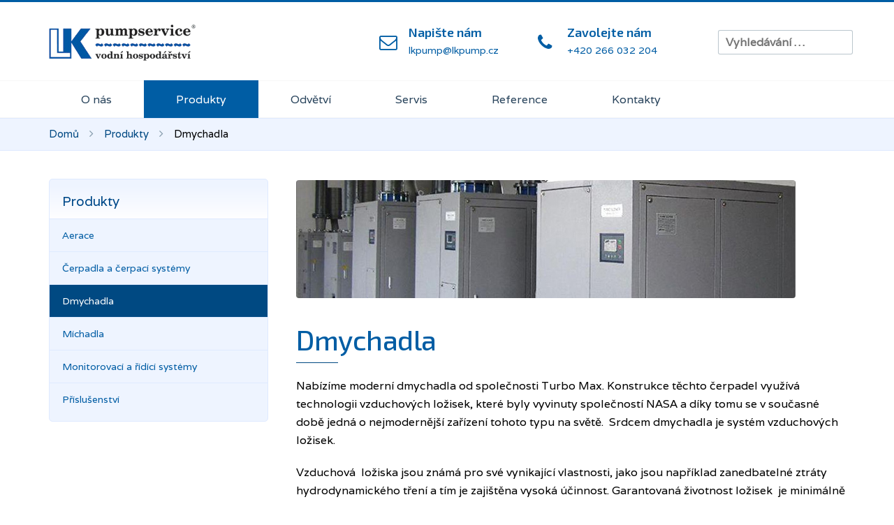

--- FILE ---
content_type: text/html; charset=UTF-8
request_url: http://www.lkpumpservice.cz/produkty/dmychadla/?typ=LMA&showid=163
body_size: 8318
content:
<!DOCTYPE html>
<html lang="cs-CZ">
<head>
<meta charset="UTF-8" />
<meta name="viewport" content="initial-scale=1, width=device-width" />
<link rel="profile" href="http://gmpg.org/xfn/11" />
<link rel="pingback" href="http://www.lkpumpservice.cz/xmlrpc.php" />
<link rel="icon" type="image/png" href="http://www.lkpumpservice.cz/wp-content/uploads/2016/09/favicon.png"/>
<title>Dmychadla &#8211; LK Pumpservice</title>
<link rel='dns-prefetch' href='//fonts.googleapis.com' />
<link rel='dns-prefetch' href='//s.w.org' />
<link rel="alternate" type="application/rss+xml" title="LK Pumpservice &raquo; RSS zdroj" href="http://www.lkpumpservice.cz/feed/" />
<link rel="alternate" type="application/rss+xml" title="LK Pumpservice &raquo; RSS komentářů" href="http://www.lkpumpservice.cz/comments/feed/" />
		<script type="text/javascript">
			window._wpemojiSettings = {"baseUrl":"https:\/\/s.w.org\/images\/core\/emoji\/2\/72x72\/","ext":".png","svgUrl":"https:\/\/s.w.org\/images\/core\/emoji\/2\/svg\/","svgExt":".svg","source":{"concatemoji":"http:\/\/www.lkpumpservice.cz\/wp-includes\/js\/wp-emoji-release.min.js?ver=4.6.3"}};
			!function(a,b,c){function d(a){var c,d,e,f,g,h=b.createElement("canvas"),i=h.getContext&&h.getContext("2d"),j=String.fromCharCode;if(!i||!i.fillText)return!1;switch(i.textBaseline="top",i.font="600 32px Arial",a){case"flag":return i.fillText(j(55356,56806,55356,56826),0,0),!(h.toDataURL().length<3e3)&&(i.clearRect(0,0,h.width,h.height),i.fillText(j(55356,57331,65039,8205,55356,57096),0,0),c=h.toDataURL(),i.clearRect(0,0,h.width,h.height),i.fillText(j(55356,57331,55356,57096),0,0),d=h.toDataURL(),c!==d);case"diversity":return i.fillText(j(55356,57221),0,0),e=i.getImageData(16,16,1,1).data,f=e[0]+","+e[1]+","+e[2]+","+e[3],i.fillText(j(55356,57221,55356,57343),0,0),e=i.getImageData(16,16,1,1).data,g=e[0]+","+e[1]+","+e[2]+","+e[3],f!==g;case"simple":return i.fillText(j(55357,56835),0,0),0!==i.getImageData(16,16,1,1).data[0];case"unicode8":return i.fillText(j(55356,57135),0,0),0!==i.getImageData(16,16,1,1).data[0];case"unicode9":return i.fillText(j(55358,56631),0,0),0!==i.getImageData(16,16,1,1).data[0]}return!1}function e(a){var c=b.createElement("script");c.src=a,c.type="text/javascript",b.getElementsByTagName("head")[0].appendChild(c)}var f,g,h,i;for(i=Array("simple","flag","unicode8","diversity","unicode9"),c.supports={everything:!0,everythingExceptFlag:!0},h=0;h<i.length;h++)c.supports[i[h]]=d(i[h]),c.supports.everything=c.supports.everything&&c.supports[i[h]],"flag"!==i[h]&&(c.supports.everythingExceptFlag=c.supports.everythingExceptFlag&&c.supports[i[h]]);c.supports.everythingExceptFlag=c.supports.everythingExceptFlag&&!c.supports.flag,c.DOMReady=!1,c.readyCallback=function(){c.DOMReady=!0},c.supports.everything||(g=function(){c.readyCallback()},b.addEventListener?(b.addEventListener("DOMContentLoaded",g,!1),a.addEventListener("load",g,!1)):(a.attachEvent("onload",g),b.attachEvent("onreadystatechange",function(){"complete"===b.readyState&&c.readyCallback()})),f=c.source||{},f.concatemoji?e(f.concatemoji):f.wpemoji&&f.twemoji&&(e(f.twemoji),e(f.wpemoji)))}(window,document,window._wpemojiSettings);
		</script>
		<style type="text/css">
img.wp-smiley,
img.emoji {
	display: inline !important;
	border: none !important;
	box-shadow: none !important;
	height: 1em !important;
	width: 1em !important;
	margin: 0 .07em !important;
	vertical-align: -0.1em !important;
	background: none !important;
	padding: 0 !important;
}
</style>
<link rel='stylesheet' id='cms-plugin-stylesheet-css'  href='http://www.lkpumpservice.cz/wp-content/plugins/cmssuperheroesv2/assets/css/cms-style.css?ver=4.6.3' type='text/css' media='all' />
<link rel='stylesheet' id='contact-form-7-css'  href='http://www.lkpumpservice.cz/wp-content/plugins/contact-form-7/includes/css/styles.css?ver=4.5' type='text/css' media='all' />
<link rel='stylesheet' id='rs-plugin-settings-css'  href='http://www.lkpumpservice.cz/wp-content/plugins/revslider/public/assets/css/settings.css?ver=5.2.6' type='text/css' media='all' />
<style id='rs-plugin-settings-inline-css' type='text/css'>
#rs-demo-id {}
</style>
<link rel='stylesheet' id='search-filter-plugin-styles-css'  href='http://www.lkpumpservice.cz/wp-content/plugins/search-filter-pro/public/assets/css/search-filter.min.css?ver=2.2.0' type='text/css' media='all' />
<link rel='stylesheet' id='bootstrap-css'  href='http://www.lkpumpservice.cz/wp-content/themes/wp-sandal/assets/css/bootstrap.min.css?ver=3.3.2' type='text/css' media='all' />
<link rel='stylesheet' id='uikit-css'  href='http://www.lkpumpservice.cz/wp-content/themes/wp-sandal/assets/css/uikit.min.css?ver=2.23.0' type='text/css' media='all' />
<link rel='stylesheet' id='lightbox-css-css'  href='http://www.lkpumpservice.cz/wp-content/themes/wp-sandal/assets/css/lightbox.min.css?ver=3.3.2' type='text/css' media='all' />
<link rel='stylesheet' id='font-awesome-css'  href='http://www.lkpumpservice.cz/wp-content/plugins/js_composer/assets/lib/bower/font-awesome/css/font-awesome.min.css?ver=4.12.1' type='text/css' media='all' />
<link rel='stylesheet' id='font-pe7-css'  href='http://www.lkpumpservice.cz/wp-content/themes/wp-sandal/assets/css/font-pe7.css?ver=1.2.0' type='text/css' media='all' />
<link rel='stylesheet' id='sandal-style-css'  href='http://www.lkpumpservice.cz/wp-content/themes/wp-sandal/style.css?ver=4.6.3' type='text/css' media='all' />
<link rel='stylesheet' id='sandal-static-css'  href='http://www.lkpumpservice.cz/wp-content/themes/wp-sandal/assets/css/static.css?ver=1.0.0' type='text/css' media='all' />
<link rel='stylesheet' id='sandal-child-css'  href='http://www.lkpumpservice.cz/wp-content/themes/wp-sandal/style.css?ver=4.6.3' type='text/css' media='all' />
<link rel='stylesheet' id='google-font-varela-css'  href='https://fonts.googleapis.com/css?family=Varela&#038;ver=all' type='text/css' media='all' />
<link rel='stylesheet' id='google-font-consol-css'  href='https://fonts.googleapis.com/css?family=Inconsolata&#038;ver=all' type='text/css' media='all' />
<link rel='stylesheet' id='google-font-exo-css'  href='https://fonts.googleapis.com/css?family=Exo+2%3A400%2C100%2C100italic%2C200%2C200italic%2C300%2C300italic%2C400italic%2C500%2C500italic%2C600%2C600italic%2C700%2C700italic%2C800%2C800italic%2C900%2C900italic&#038;ver=all' type='text/css' media='all' />
<link rel='stylesheet' id='js_composer_front-css'  href='http://www.lkpumpservice.cz/wp-content/plugins/js_composer/assets/css/js_composer.min.css?ver=4.12.1' type='text/css' media='all' />
<script type='text/javascript' src='http://www.lkpumpservice.cz/wp-includes/js/jquery/jquery.js?ver=1.12.4'></script>
<script type='text/javascript' src='http://www.lkpumpservice.cz/wp-includes/js/jquery/jquery-migrate.min.js?ver=1.4.1'></script>
<script type='text/javascript' src='http://www.lkpumpservice.cz/wp-content/plugins/revslider/public/assets/js/jquery.themepunch.tools.min.js?ver=5.2.6'></script>
<script type='text/javascript' src='http://www.lkpumpservice.cz/wp-content/plugins/revslider/public/assets/js/jquery.themepunch.revolution.min.js?ver=5.2.6'></script>
<script type='text/javascript'>
/* <![CDATA[ */
var SF_LDATA = {"ajax_url":"http:\/\/www.lkpumpservice.cz\/wp-admin\/admin-ajax.php","home_url":"http:\/\/www.lkpumpservice.cz\/"};
/* ]]> */
</script>
<script type='text/javascript' src='http://www.lkpumpservice.cz/wp-content/plugins/search-filter-pro/public/assets/js/search-filter-build.min.js?ver=2.2.0'></script>
<script type='text/javascript' src='http://www.lkpumpservice.cz/wp-content/plugins/search-filter-pro/public/assets/js/chosen.jquery.min.js?ver=2.2.0'></script>
<script type='text/javascript' src='http://www.lkpumpservice.cz/wp-content/themes/wp-sandal/assets/js/bootstrap.min.js?ver=3.3.2'></script>
<script type='text/javascript' src='http://www.lkpumpservice.cz/wp-content/themes/wp-sandal/assets/js/uikit.min.js?ver=2.1.2'></script>
<script type='text/javascript' src='http://www.lkpumpservice.cz/wp-content/themes/wp-sandal/assets/js/parallax.min.js?ver=1.0.0'></script>
<script type='text/javascript' src='http://www.lkpumpservice.cz/wp-content/themes/wp-sandal/assets/js/jquery.parallax-1.1.3.js?ver=1.0.0'></script>
<script type='text/javascript' src='http://www.lkpumpservice.cz/wp-content/themes/wp-sandal/assets/js/lightbox.min.js?ver=1.1.2'></script>
<link rel='https://api.w.org/' href='http://www.lkpumpservice.cz/wp-json/' />
<link rel="EditURI" type="application/rsd+xml" title="RSD" href="http://www.lkpumpservice.cz/xmlrpc.php?rsd" />
<link rel="wlwmanifest" type="application/wlwmanifest+xml" href="http://www.lkpumpservice.cz/wp-includes/wlwmanifest.xml" /> 
<meta name="generator" content="WordPress 4.6.3" />
<link rel="canonical" href="http://www.lkpumpservice.cz/produkty/dmychadla/" />
<link rel='shortlink' href='http://www.lkpumpservice.cz/?p=2829' />
<link rel="alternate" type="application/json+oembed" href="http://www.lkpumpservice.cz/wp-json/oembed/1.0/embed?url=http%3A%2F%2Fwww.lkpumpservice.cz%2Fprodukty%2Fdmychadla%2F" />
<link rel="alternate" type="text/xml+oembed" href="http://www.lkpumpservice.cz/wp-json/oembed/1.0/embed?url=http%3A%2F%2Fwww.lkpumpservice.cz%2Fprodukty%2Fdmychadla%2F&#038;format=xml" />
<script type="text/javascript"> var ajaxurl = "http://www.lkpumpservice.cz/wp-admin/admin-ajax.php"; </script><style type="text/css" data-type="custom-css">.page #page .wrap-boxed {
                    background-color: ;
                    background-image: url(http://www.lkpumpservice.cz/wp-content/uploads/2018/02/bg-detai.jpg);
                    background-attachment: inherit;
                    background-position: center top;
                    background-size: inherit;
                    background-repeat: no-repeat;
                }</style><meta name="generator" content="Powered by Visual Composer - drag and drop page builder for WordPress."/>
<!--[if lte IE 9]><link rel="stylesheet" type="text/css" href="http://www.lkpumpservice.cz/wp-content/plugins/js_composer/assets/css/vc_lte_ie9.min.css" media="screen"><![endif]--><!--[if IE  8]><link rel="stylesheet" type="text/css" href="http://www.lkpumpservice.cz/wp-content/plugins/js_composer/assets/css/vc-ie8.min.css" media="screen"><![endif]--><meta name="generator" content="Powered by Slider Revolution 5.2.6 - responsive, Mobile-Friendly Slider Plugin for WordPress with comfortable drag and drop interface." />
<style type="text/css" title="dynamic-css" class="options-output">.cshero-main-header #cshero-header-logo a img{height:64px;}body{opacity: 1;visibility: visible;-webkit-transition: opacity 0.24s ease-in-out;-moz-transition: opacity 0.24s ease-in-out;transition: opacity 0.24s ease-in-out;}.wf-loading body,{opacity: 0;}.ie.wf-loading body,{visibility: hidden;}body h1{opacity: 1;visibility: visible;-webkit-transition: opacity 0.24s ease-in-out;-moz-transition: opacity 0.24s ease-in-out;transition: opacity 0.24s ease-in-out;}.wf-loading body h1,{opacity: 0;}.ie.wf-loading body h1,{visibility: hidden;}body h2{opacity: 1;visibility: visible;-webkit-transition: opacity 0.24s ease-in-out;-moz-transition: opacity 0.24s ease-in-out;transition: opacity 0.24s ease-in-out;}.wf-loading body h2,{opacity: 0;}.ie.wf-loading body h2,{visibility: hidden;}body h3{opacity: 1;visibility: visible;-webkit-transition: opacity 0.24s ease-in-out;-moz-transition: opacity 0.24s ease-in-out;transition: opacity 0.24s ease-in-out;}.wf-loading body h3,{opacity: 0;}.ie.wf-loading body h3,{visibility: hidden;}body h4{opacity: 1;visibility: visible;-webkit-transition: opacity 0.24s ease-in-out;-moz-transition: opacity 0.24s ease-in-out;transition: opacity 0.24s ease-in-out;}.wf-loading body h4,{opacity: 0;}.ie.wf-loading body h4,{visibility: hidden;}body h5{opacity: 1;visibility: visible;-webkit-transition: opacity 0.24s ease-in-out;-moz-transition: opacity 0.24s ease-in-out;transition: opacity 0.24s ease-in-out;}.wf-loading body h5,{opacity: 0;}.ie.wf-loading body h5,{visibility: hidden;}body h6{opacity: 1;visibility: visible;-webkit-transition: opacity 0.24s ease-in-out;-moz-transition: opacity 0.24s ease-in-out;transition: opacity 0.24s ease-in-out;}.wf-loading body h6,{opacity: 0;}.ie.wf-loading body h6,{visibility: hidden;}</style><style type="text/css" data-type="vc_shortcodes-custom-css">.vc_custom_1471318821743{padding-top: 2px !important;}.vc_custom_1473768717688{margin-bottom: 30px !important;}.vc_custom_1519865395218{margin-bottom: 20px !important;}</style><noscript><style type="text/css"> .wpb_animate_when_almost_visible { opacity: 1; }</style></noscript></head>
<body class="page page-id-2829 page-child parent-pageid-2823 page-template-default wpb-js-composer js-comp-ver-4.12.1 vc_responsive">
<div id="page" class="hfeed site">
	<header id="masthead" class="site-header header-1">
    <div id="cshero-header">
        <div class="container">
            <div class="row">
                <div id="cshero-header-logo" class="col-xs-6 col-sm-5 col-md-3 col-lg-5">

                    <a href="http://www.lkpumpservice.cz/"><img alt="Logo" src="http://www.lkpumpservice.cz/wp-content/uploads/2016/09/logo-lk-pumpservice.png"></a>
                </div><!-- #site-logo -->
                <div id="wrap-meta-header" class="hidden-xs hidden-sm col-md-8 col-lg-7">
                    <div class=" col-md-4 header_bar">
                                                    <div class="meta-default">			<div class="textwidget"><div class="meta-header-default">
<i class="fa fa-envelope-o"></i>
<div class="content_header_bar">
<div class="title_header_bar">Napište nám</div>
<div class="infor_header_bar"><a href="mailto:lkpump@lkpump.cz" style="color: #005da4;">lkpump@lkpump.cz</a></div>
</div>
</div></div>
		</div>                                            </div>
                    <div class=" col-md-4 header_bar">
                                                    <div class="meta-default">			<div class="textwidget"><div class="meta-header-default">
<i class="fa  fa-phone"></i>
<div class="content_header_bar">
<div class="title_header_bar">Zavolejte nám</div>
<div class="infor_header_bar">+420 266 032 204</div>
</div>
</div></div>
		</div>                                            </div>
                    <div class=" col-md-4">
                                                    <div class="header-search"><form action="http://www.lkpumpservice.cz/vyhledavani/" method="post" class="searchandfilter" data-sf-form-id="3816" data-is-rtl="0" data-results-url="http://www.lkpumpservice.cz/vyhledavani/" data-ajax-url="http://www.lkpumpservice.cz/?sfid=3816&sf_action=get_results" data-ajax-form-url="http://www.lkpumpservice.cz/?sfid=3816&sf_action=get_form" data-use-history-api="1" data-template-loaded="0" data-lang-code="" data-ajax="1" data-ajax-target="#search-filter-results-3816" data-ajax-links-selector=".pagination a" data-update-ajax-url="1" data-only-results-ajax="1" data-scroll-to-pos="0" data-auto-update="1" id="search-filter-form-3816" autocomplete="off"><ul><li class="sf-field-search" data-sf-field-name="search" data-sf-field-type="search" data-sf-field-input-type="">		<label><input placeholder="Vyhledávání …" name="_sf_search[]" class="sf-input-text" type="text" value="" title=""></label>		</li></ul></form></div>                                            </div>
                </div>

                <a href="#offcanvas" class="sandal-menu-mobile hidden-md hidden-lg" data-uk-offcanvas=""></a>
            </div>
        </div>
        <div class="wrap-menu hidden-xs hidden-sm sticky-desktop">
            <div class="container">
                <div class="row">
                    <div id="cshero-header-navigation" class="col-xs-12">
                        <nav id="site-navigation" class="main-navigation">
                            <div class="menu-hlavni-menu-container"><ul id="menu-hlavni-menu" class="nav-menu menu-main-menu hidden-xs hidden-sm"><li id="menu-item-2873" class="menu-item menu-item-type-post_type menu-item-object-page menu-item-has-children no_group menu-item-2873" data-depth="0"><a href="http://www.lkpumpservice.cz/o-nas/?typ=LMA&#038;showid=163" class=""><span class="menu-title">O nás</span></a>
<ul class='standar-dropdown standard autodrop_submenu sub-menu' style="width:200px;">
	<li id="menu-item-2867" class="menu-item menu-item-type-post_type menu-item-object-page no_group menu-item-2867" data-depth="1"><a href="http://www.lkpumpservice.cz/o-nas/historie/?typ=LMA&#038;showid=163" class=""><span class="menu-title">Historie</span></a></li>
	<li id="menu-item-2874" class="menu-item menu-item-type-post_type menu-item-object-page no_group menu-item-2874" data-depth="1"><a href="http://www.lkpumpservice.cz/o-nas/nas-pristup/?typ=LMA&#038;showid=163" class=""><span class="menu-title">Náš přístup</span></a></li>
</ul>
</li>
<li id="menu-item-2868" class="menu-item menu-item-type-post_type menu-item-object-page current-page-ancestor current-menu-ancestor current-menu-parent current-page-parent current_page_parent current_page_ancestor menu-item-has-children no_group menu-item-2868" data-depth="0"><a href="http://www.lkpumpservice.cz/produkty/?typ=LMA&#038;showid=163" class=""><span class="menu-title">Produkty</span></a>
<ul class='standar-dropdown standard autodrop_submenu sub-menu' style="width:200px;">
	<li id="menu-item-2865" class="menu-item menu-item-type-post_type menu-item-object-page no_group menu-item-2865" data-depth="1"><a href="http://www.lkpumpservice.cz/produkty/aerace/?typ=LMA&#038;showid=163" class=""><span class="menu-title">Aerace</span></a></li>
	<li id="menu-item-2863" class="menu-item menu-item-type-post_type menu-item-object-page menu-item-has-children no_group menu-item-2863" data-depth="1"><a href="http://www.lkpumpservice.cz/produkty/cerpadla-a-cerpaci-systemy/?typ=LMA&#038;showid=163" class=""><span class="menu-title">Čerpadla a čerpací systémy</span></a>
	<ul class='   sub-menu' style="">
		<li id="menu-item-4091" class="menu-item menu-item-type-custom menu-item-object-custom no_group menu-item-4091" data-depth="2"><a href="#" class=""><span class="menu-title">Čistá voda</span></a></li>
		<li id="menu-item-4092" class="menu-item menu-item-type-custom menu-item-object-custom no_group menu-item-4092" data-depth="2"><a href="#" class=""><span class="menu-title">Odpadní voda</span></a></li>
	</ul>
</li>
	<li id="menu-item-2870" class="menu-item menu-item-type-post_type menu-item-object-page current-menu-item page_item page-item-2829 current_page_item no_group menu-item-2870" data-depth="1"><a href="http://www.lkpumpservice.cz/produkty/dmychadla/?typ=LMA&#038;showid=163" class=""><span class="menu-title">Dmychadla</span></a></li>
	<li id="menu-item-2872" class="menu-item menu-item-type-post_type menu-item-object-page no_group menu-item-2872" data-depth="1"><a href="http://www.lkpumpservice.cz/produkty/michadla/?typ=LMA&#038;showid=163" class=""><span class="menu-title">Míchadla</span></a></li>
	<li id="menu-item-2869" class="menu-item menu-item-type-post_type menu-item-object-page no_group menu-item-2869" data-depth="1"><a href="http://www.lkpumpservice.cz/produkty/monitorovaci-a-ridici-systemy/?typ=LMA&#038;showid=163" class=""><span class="menu-title">Monitorovací a řídící systémy</span></a></li>
	<li id="menu-item-2862" class="menu-item menu-item-type-post_type menu-item-object-page no_group menu-item-2862" data-depth="1"><a href="http://www.lkpumpservice.cz/produkty/prislusenstvi/?typ=LMA&#038;showid=163" class=""><span class="menu-title">Příslušenství</span></a></li>
</ul>
</li>
<li id="menu-item-3968" class="menu-item menu-item-type-post_type menu-item-object-page menu-item-has-children no_group menu-item-3968" data-depth="0"><a href="http://www.lkpumpservice.cz/odvetvi/?typ=LMA&#038;showid=163" class=""><span class="menu-title">Odvětví</span></a>
<ul class='standar-dropdown standard autodrop_submenu sub-menu' style="width:200px;">
	<li id="menu-item-3974" class="menu-item menu-item-type-post_type menu-item-object-page no_group menu-item-3974" data-depth="1"><a href="http://www.lkpumpservice.cz/odvetvi/bioplynove-stanice/?typ=LMA&#038;showid=163" class=""><span class="menu-title">Bioplynové stanice</span></a></li>
	<li id="menu-item-3973" class="menu-item menu-item-type-post_type menu-item-object-page no_group menu-item-3973" data-depth="1"><a href="http://www.lkpumpservice.cz/odvetvi/odpadni-a-pitna-voda/?typ=LMA&#038;showid=163" class=""><span class="menu-title">Odpadní a pitná voda</span></a></li>
	<li id="menu-item-3972" class="menu-item menu-item-type-post_type menu-item-object-page no_group menu-item-3972" data-depth="1"><a href="http://www.lkpumpservice.cz/odvetvi/prumysl/?typ=LMA&#038;showid=163" class=""><span class="menu-title">Průmysl</span></a></li>
	<li id="menu-item-3971" class="menu-item menu-item-type-post_type menu-item-object-page no_group menu-item-3971" data-depth="1"><a href="http://www.lkpumpservice.cz/odvetvi/stavebnictvi-a-tezba/?typ=LMA&#038;showid=163" class=""><span class="menu-title">Stavebnictví a těžba</span></a></li>
	<li id="menu-item-3970" class="menu-item menu-item-type-post_type menu-item-object-page no_group menu-item-3970" data-depth="1"><a href="http://www.lkpumpservice.cz/odvetvi/technicke-zarizeni-budov/?typ=LMA&#038;showid=163" class=""><span class="menu-title">Technické zařízení budov</span></a></li>
	<li id="menu-item-3969" class="menu-item menu-item-type-post_type menu-item-object-page no_group menu-item-3969" data-depth="1"><a href="http://www.lkpumpservice.cz/odvetvi/zemedelstvi/?typ=LMA&#038;showid=163" class=""><span class="menu-title">Zemědělství</span></a></li>
</ul>
</li>
<li id="menu-item-3977" class="menu-item menu-item-type-post_type menu-item-object-page no_group menu-item-3977" data-depth="0"><a href="http://www.lkpumpservice.cz/servis/?typ=LMA&#038;showid=163" class=""><span class="menu-title">Servis</span></a></li>
<li id="menu-item-2875" class="menu-item menu-item-type-post_type menu-item-object-page no_group menu-item-2875" data-depth="0"><a href="http://www.lkpumpservice.cz/reference/?typ=LMA&#038;showid=163" class=""><span class="menu-title">Reference</span></a></li>
<li id="menu-item-2861" class="menu-item menu-item-type-post_type menu-item-object-page no_group menu-item-2861" data-depth="0"><a href="http://www.lkpumpservice.cz/kontakty/?typ=LMA&#038;showid=163" class=""><span class="menu-title">Kontakty</span></a></li>
</ul></div>
                        </nav><!-- #site-navigation -->
                    </div>
                </div>
            </div>
        </div>
    </div><!-- #site-navigation -->
</header><!-- #masthead -->

<div class="wrap-boxed clearfix"><div class="boxed">        <div id="page-title" class="page-title">
                        <div class="page_title_two">
                    <div class="breadcrumb-text">
                        <div class="container">
                        <div class="row">
                            <div class="col-xs-12 col-sm-12 col-md-12 col-lg-12"><ul class="breadcrumbs"><li><a href="http://www.lkpumpservice.cz/">Domů</a></li><li><a href="http://www.lkpumpservice.cz/produkty/?typ=LMA&#038;showid=163" title="Produkty">Produkty</a></li><li>Dmychadla</li></ul></div>
                        </div>
                        </div>
                    </div>
                </div>
                    </div><!-- #page-title -->
    <!-- #page-title -->
	<div id="content" class="site-content">
<div id="primary" class="container">
    <div class="row">
        <div class="col-xs-12 col-sm-12 col-md-12 col-lg-12">
            <main id="main" class="site-main">
                <article id="post-2829" class="post-2829 page type-page status-publish has-post-thumbnail hentry">
	<div class="entry-content">

			<div class="vc_row wpb_row vc_row-fluid uk-grid"><div class="wpb_column vc_column_container clearfix large-3 vc_col-sm-4"><div class="vc_column-inner "><div class="wpb_wrapper"><div class="vc_wp_custommenu wpb_content_element"><div class="widget widget_nav_menu"><div class="menu-sidebar-nase-sluzby-container"><ul id="menu-sidebar-nase-sluzby" class="menu"><li id="menu-item-2988" class="menu-item menu-item-type-post_type menu-item-object-page current-page-ancestor current-page-parent menu-item-2988"><a href="http://www.lkpumpservice.cz/produkty/?typ=LMA&#038;showid=163">Produkty</a></li>
<li id="menu-item-2983" class="menu-item menu-item-type-post_type menu-item-object-page menu-item-2983"><a href="http://www.lkpumpservice.cz/produkty/aerace/?typ=LMA&#038;showid=163">Aerace</a></li>
<li id="menu-item-2981" class="menu-item menu-item-type-post_type menu-item-object-page menu-item-2981"><a href="http://www.lkpumpservice.cz/produkty/cerpadla-a-cerpaci-systemy/?typ=LMA&#038;showid=163">Čerpadla a čerpací systémy</a></li>
<li id="menu-item-2985" class="menu-item menu-item-type-post_type menu-item-object-page current-menu-item page_item page-item-2829 current_page_item menu-item-2985"><a href="http://www.lkpumpservice.cz/produkty/dmychadla/?typ=LMA&#038;showid=163">Dmychadla</a></li>
<li id="menu-item-2987" class="menu-item menu-item-type-post_type menu-item-object-page menu-item-2987"><a href="http://www.lkpumpservice.cz/produkty/michadla/?typ=LMA&#038;showid=163">Míchadla</a></li>
<li id="menu-item-2984" class="menu-item menu-item-type-post_type menu-item-object-page menu-item-2984"><a href="http://www.lkpumpservice.cz/produkty/monitorovaci-a-ridici-systemy/?typ=LMA&#038;showid=163">Monitorovací a řídící systémy</a></li>
<li id="menu-item-2980" class="menu-item menu-item-type-post_type menu-item-object-page menu-item-2980"><a href="http://www.lkpumpservice.cz/produkty/prislusenstvi/?typ=LMA&#038;showid=163">Příslušenství</a></li>
</ul></div></div></div></div></div></div><div class="wpb_column vc_column_container clearfix large-7 vc_col-sm-8"><div class="vc_column-inner vc_custom_1471318821743"><div class="wpb_wrapper">
	<div class="wpb_single_image wpb_content_element vc_align_left">
		
		<figure class="wpb_wrapper vc_figure">
			<div class="vc_single_image-wrapper vc_box_rounded  vc_box_border_grey"><img width="715" height="169" src="http://www.lkpumpservice.cz/wp-content/uploads/2016/09/dmichadla-detail.jpg" class="vc_single_image-img attachment-full" alt="dmichadla-detail" srcset="http://www.lkpumpservice.cz/wp-content/uploads/2016/09/dmichadla-detail.jpg 715w, http://www.lkpumpservice.cz/wp-content/uploads/2016/09/dmichadla-detail-300x71.jpg 300w, http://www.lkpumpservice.cz/wp-content/uploads/2016/09/dmichadla-detail-624x147.jpg 624w" sizes="(max-width: 715px) 100vw, 715px" /></div>
		</figure>
	</div>
<div style="text-align: left" ><h1 class="vc_custom_heading h140 vc_custom_1473768717688 style-1">Dmychadla</h1></div>
	<div class="wpb_text_column wpb_content_element  vc_custom_1519865395218">
		<div class="wpb_wrapper">
			<p>Nabízíme moderní dmychadla od společnosti Turbo Max. Konstrukce těchto čerpadel využívá technologii vzduchových ložisek, které byly vyvinuty společností NASA a díky tomu se v současné době jedná o nejmodernější zařízení tohoto typu na světě.  Srdcem dmychadla je systém vzduchových ložisek.</p>
<p>Vzduchová  ložiska jsou známá pro své vynikající vlastnosti, jako jsou například zanedbatelné ztráty hydrodynamického tření a tím je zajištěna vysoká účinnost. Garantovaná životnost ložisek  je minimálně 22 000 startů, což odpovídá 10-12  letům provozu.  Tímto se stala dmychadla v podstatě bezúdržbová.</p>
<p><u>Druhy dmychadel</u>:</p>
<ul>
<li>Turbodmychadla</li>
<li>Roots</li>
<li>Šroubová</li>
</ul>
<p><span style="font-weight: 400;"> </span></p>

		</div>
	</div>
</div></div></div></div>

	</div><!-- .entry-content -->
	<footer class="entry-meta">

			
	</footer><!-- .entry-meta -->
</article><!-- #post -->

            </main><!-- .site-main -->
        </div>
    </div>
</div><!-- .content-area -->

    </div><!-- .site-content -->

    <span class='back-to-top'></span>        <div id="offcanvas" class="uk-offcanvas sandal_menu_bar">
        <div class="uk-offcanvas-bar uk-offcanvas-bar-flip">
                            <div class="header-search"><form action="http://www.lkpumpservice.cz/vyhledavani/" method="post" class="searchandfilter" data-sf-form-id="3816" data-is-rtl="0" data-results-url="http://www.lkpumpservice.cz/vyhledavani/" data-ajax-url="http://www.lkpumpservice.cz/?sfid=3816&sf_action=get_results" data-ajax-form-url="http://www.lkpumpservice.cz/?sfid=3816&sf_action=get_form" data-use-history-api="1" data-template-loaded="0" data-lang-code="" data-ajax="1" data-ajax-target="#search-filter-results-3816" data-ajax-links-selector=".pagination a" data-update-ajax-url="1" data-only-results-ajax="1" data-scroll-to-pos="0" data-auto-update="1" id="search-filter-form-3816" autocomplete="off"><ul><li class="sf-field-search" data-sf-field-name="search" data-sf-field-type="search" data-sf-field-input-type="">		<label><input placeholder="Vyhledávání …" name="_sf_search[]" class="sf-input-text" type="text" value="" title=""></label>		</li></ul></form></div>                        <div class="menu-hlavni-menu-container"><ul id="menu-hlavni-menu-1" class="uk-nav uk-nav-parent-icon uk-nav-offcanvas" data-uk-nav><li class="menu-item menu-item-type-post_type menu-item-object-page menu-item-has-children menu-item-2873"><a href="http://www.lkpumpservice.cz/o-nas/?typ=LMA&#038;showid=163">O nás</a>
<ul class="sub-menu">
	<li class="menu-item menu-item-type-post_type menu-item-object-page menu-item-2867"><a href="http://www.lkpumpservice.cz/o-nas/historie/?typ=LMA&#038;showid=163">Historie</a></li>
	<li class="menu-item menu-item-type-post_type menu-item-object-page menu-item-2874"><a href="http://www.lkpumpservice.cz/o-nas/nas-pristup/?typ=LMA&#038;showid=163">Náš přístup</a></li>
</ul>
</li>
<li class="menu-item menu-item-type-post_type menu-item-object-page current-page-ancestor current-menu-ancestor current-menu-parent current-page-parent current_page_parent current_page_ancestor menu-item-has-children menu-item-2868"><a href="http://www.lkpumpservice.cz/produkty/?typ=LMA&#038;showid=163">Produkty</a>
<ul class="sub-menu">
	<li class="menu-item menu-item-type-post_type menu-item-object-page menu-item-2865"><a href="http://www.lkpumpservice.cz/produkty/aerace/?typ=LMA&#038;showid=163">Aerace</a></li>
	<li class="menu-item menu-item-type-post_type menu-item-object-page menu-item-has-children menu-item-2863"><a href="http://www.lkpumpservice.cz/produkty/cerpadla-a-cerpaci-systemy/?typ=LMA&#038;showid=163">Čerpadla a čerpací systémy</a>
	<ul class="sub-menu">
		<li class="menu-item menu-item-type-custom menu-item-object-custom menu-item-4091"><a href="#">Čistá voda</a></li>
		<li class="menu-item menu-item-type-custom menu-item-object-custom menu-item-4092"><a href="#">Odpadní voda</a></li>
	</ul>
</li>
	<li class="menu-item menu-item-type-post_type menu-item-object-page current-menu-item page_item page-item-2829 current_page_item menu-item-2870"><a href="http://www.lkpumpservice.cz/produkty/dmychadla/?typ=LMA&#038;showid=163">Dmychadla</a></li>
	<li class="menu-item menu-item-type-post_type menu-item-object-page menu-item-2872"><a href="http://www.lkpumpservice.cz/produkty/michadla/?typ=LMA&#038;showid=163">Míchadla</a></li>
	<li class="menu-item menu-item-type-post_type menu-item-object-page menu-item-2869"><a href="http://www.lkpumpservice.cz/produkty/monitorovaci-a-ridici-systemy/?typ=LMA&#038;showid=163">Monitorovací a řídící systémy</a></li>
	<li class="menu-item menu-item-type-post_type menu-item-object-page menu-item-2862"><a href="http://www.lkpumpservice.cz/produkty/prislusenstvi/?typ=LMA&#038;showid=163">Příslušenství</a></li>
</ul>
</li>
<li class="menu-item menu-item-type-post_type menu-item-object-page menu-item-has-children menu-item-3968"><a href="http://www.lkpumpservice.cz/odvetvi/?typ=LMA&#038;showid=163">Odvětví</a>
<ul class="sub-menu">
	<li class="menu-item menu-item-type-post_type menu-item-object-page menu-item-3974"><a href="http://www.lkpumpservice.cz/odvetvi/bioplynove-stanice/?typ=LMA&#038;showid=163">Bioplynové stanice</a></li>
	<li class="menu-item menu-item-type-post_type menu-item-object-page menu-item-3973"><a href="http://www.lkpumpservice.cz/odvetvi/odpadni-a-pitna-voda/?typ=LMA&#038;showid=163">Odpadní a pitná voda</a></li>
	<li class="menu-item menu-item-type-post_type menu-item-object-page menu-item-3972"><a href="http://www.lkpumpservice.cz/odvetvi/prumysl/?typ=LMA&#038;showid=163">Průmysl</a></li>
	<li class="menu-item menu-item-type-post_type menu-item-object-page menu-item-3971"><a href="http://www.lkpumpservice.cz/odvetvi/stavebnictvi-a-tezba/?typ=LMA&#038;showid=163">Stavebnictví a těžba</a></li>
	<li class="menu-item menu-item-type-post_type menu-item-object-page menu-item-3970"><a href="http://www.lkpumpservice.cz/odvetvi/technicke-zarizeni-budov/?typ=LMA&#038;showid=163">Technické zařízení budov</a></li>
	<li class="menu-item menu-item-type-post_type menu-item-object-page menu-item-3969"><a href="http://www.lkpumpservice.cz/odvetvi/zemedelstvi/?typ=LMA&#038;showid=163">Zemědělství</a></li>
</ul>
</li>
<li class="menu-item menu-item-type-post_type menu-item-object-page menu-item-3977"><a href="http://www.lkpumpservice.cz/servis/?typ=LMA&#038;showid=163">Servis</a></li>
<li class="menu-item menu-item-type-post_type menu-item-object-page menu-item-2875"><a href="http://www.lkpumpservice.cz/reference/?typ=LMA&#038;showid=163">Reference</a></li>
<li class="menu-item menu-item-type-post_type menu-item-object-page menu-item-2861"><a href="http://www.lkpumpservice.cz/kontakty/?typ=LMA&#038;showid=163">Kontakty</a></li>
</ul></div>        </div>
    </div>
    </div><!-- .site -->
</div></div>    <footer id="site-footer" class="site-footer">
                    <div id="footer-top" class="footer-top">
                <div class="container">
                    <div class="row">

                        <div class="col-lg-6 col-md-6 col-sm-6 col-xs-12"><aside id="text-8" class="widget widget_text">			<div class="textwidget"><h4>LK Pumpservice, s.r.o.</h4>
Kramolínská 960, 199 00  Praha 9 - Letňany<br>
T: +420 266 032 204 | F: +420 266 032 217</div>
		</aside></div>                    </div>
                </div>
            </div>
                    <!-- #footer-top -->
        <div id="footer-bottom" class="footer-bottom">
            <div class="container">
                <div class="row">
                    <div class="col-xs-12 col-sm-12 ft-bt-right" style="padding: 0;">
                        <aside id="nav_menu-2" class="widget widget_nav_menu"><div class="menu-footer-menu-container"><ul id="menu-footer-menu" class="menu"><li id="menu-item-3800" class="menu-item menu-item-type-post_type menu-item-object-page menu-item-3800"><a href="http://www.lkpumpservice.cz/zakonne-informace-o-spolecnosti/?typ=LMA&#038;showid=163">Zákonné informace o společnosti</a></li>
<li id="menu-item-3185" class="menu-item menu-item-type-custom menu-item-object-custom menu-item-3185"><a target="_blank" href="http://www.lkpumpservice.cz/wp-content/uploads/2024/01/Vseobecne-podminky-2024.pdf">Obchodní podmínky</a></li>
<li id="menu-item-3825" class="menu-item menu-item-type-custom menu-item-object-custom menu-item-3825"><a target="_blank" href="http://www.lkpumpservice.cz/wp-content/uploads/2018/05/VII.-Prohlášení-o-zpracování-osobních-údajů-pro-webovky-LKP-SRO.._.pdf">Zpracování osobních údajů</a></li>
<li id="menu-item-4161" class="menu-item menu-item-type-custom menu-item-object-custom menu-item-4161"><a href="http://www.lkpumpservice.cz/wp-content/uploads/2022/01/Vícetisky-Ceník-2022.pdf">Vícetisky ceník</a></li>
</ul></div></aside>                    </div>
                </div>
            </div>
        </div><!-- #footer-bottom -->

    </footer><!-- .site-footer -->
<link property="stylesheet" rel='stylesheet' id='vc_google_fonts_abril_fatfaceregular-css'  href='//fonts.googleapis.com/css?family=Abril+Fatface%3Aregular&#038;ver=4.6.3' type='text/css' media='all' />
<script type='text/javascript' src='http://www.lkpumpservice.cz/wp-content/plugins/contact-form-7/includes/js/jquery.form.min.js?ver=3.51.0-2014.06.20'></script>
<script type='text/javascript'>
/* <![CDATA[ */
var _wpcf7 = {"loaderUrl":"http:\/\/www.lkpumpservice.cz\/wp-content\/plugins\/contact-form-7\/images\/ajax-loader.gif","recaptcha":{"messages":{"empty":"Potvr\u010fte pros\u00edm, \u017ee nejste robot."}},"sending":"Odes\u00edl\u00e1m..."};
/* ]]> */
</script>
<script type='text/javascript' src='http://www.lkpumpservice.cz/wp-content/plugins/contact-form-7/includes/js/scripts.js?ver=4.5'></script>
<script type='text/javascript' src='http://www.lkpumpservice.cz/wp-includes/js/jquery/ui/core.min.js?ver=1.11.4'></script>
<script type='text/javascript' src='http://www.lkpumpservice.cz/wp-includes/js/jquery/ui/datepicker.min.js?ver=1.11.4'></script>
<script type='text/javascript'>
jQuery(document).ready(function(jQuery){jQuery.datepicker.setDefaults({"closeText":"Zav\u0159\u00edt","currentText":"Today","monthNames":["Leden","\u00danor","B\u0159ezen","Duben","Kv\u011bten","\u010cerven","\u010cervenec","Srpen","Z\u00e1\u0159\u00ed","\u0158\u00edjen","Listopad","Prosinec"],"monthNamesShort":["Led","\u00dano","B\u0159e","Dub","Kv\u011b","\u010cvn","\u010cvc","Srp","Z\u00e1\u0159","\u0158\u00edj","Lis","Pro"],"nextText":"N\u00e1sleduj\u00edc\u00ed","prevText":"P\u0159edchoz\u00ed","dayNames":["Ned\u011ble","Pond\u011bl\u00ed","\u00dater\u00fd","St\u0159eda","\u010ctvrtek","P\u00e1tek","Sobota"],"dayNamesShort":["Ne","Po","\u00dat","St","\u010ct","P\u00e1","So"],"dayNamesMin":["Ne","Po","\u00dat","St","\u010ct","P\u00e1","So"],"dateFormat":"d.mm.yy","firstDay":1,"isRTL":false});});
</script>
<script type='text/javascript' src='http://www.lkpumpservice.cz/wp-content/themes/wp-sandal/assets/js/main.js?ver=1.0.0'></script>
<script type='text/javascript' src='http://www.lkpumpservice.cz/wp-content/themes/wp-sandal/assets/js/lightbox-plus-jquery.js?ver=1.0.0'></script>
<script type='text/javascript' src='http://www.lkpumpservice.cz/wp-content/themes/wp-sandal/assets/js/menu.js?ver=1.0.0'></script>
<script type='text/javascript' src='http://www.lkpumpservice.cz/wp-includes/js/wp-embed.min.js?ver=4.6.3'></script>
<script type='text/javascript' src='http://www.lkpumpservice.cz/wp-content/plugins/js_composer/assets/js/dist/js_composer_front.min.js?ver=4.12.1'></script>
<script>
  (function(i,s,o,g,r,a,m){i['GoogleAnalyticsObject']=r;i[r]=i[r]||function(){
  (i[r].q=i[r].q||[]).push(arguments)},i[r].l=1*new Date();a=s.createElement(o),
  m=s.getElementsByTagName(o)[0];a.async=1;a.src=g;m.parentNode.insertBefore(a,m)
  })(window,document,'script','https://www.google-analytics.com/analytics.js','ga');

  ga('create', 'UA-96660634-1', 'auto');
  ga('send', 'pageview');

</script>
</body>
</html>

--- FILE ---
content_type: text/css
request_url: http://www.lkpumpservice.cz/wp-content/themes/wp-sandal/style.css?ver=4.6.3
body_size: 3996
content:
/*
Theme Name: WP Sandal
Theme URI: http://cmssuperheroes.com
Author: CMSSuperHeroes
Author URI: http://themeforest.net/user/CMSSuperHeroes
Description: The 2016 theme for WordPress is a fully responsive theme that looks great on any device. Features include a front page template with its own widgets, an optional display font, styling for post formats on both index and single views, and an optional no-sidebar page template. Make it yours with a custom menu, header image, and background.
Version: 1.0.1
License: GNU General Public License v2 or later
License URI: http://www.gnu.org/licenses/gpl-2.0.html
Tags: custom-header, custom-menu, editor-style, featured-images, microformats, post-formats, rtl-language-support, sticky-post, translation-ready, accessibility-ready
Text Domain: wp-sandal

This theme, like WordPress, is licensed under the GPL.
Use it to make something cool, have fun, and share what you've learned with others.
*/


.inline-block {
	display: inline-block;
}

.focus-box h3 {
    margin-bottom: 15px;
    color: #404040;
    position: relative;
    display: inline-block;
    text-transform: uppercase;
    margin-bottom: 30px;
    font-weight: bold;
    font-size: 17px;
    float: none;
    width: auto;
    background: none;
}

.focus-box .service-icon .pixeden img{
    border-radius: 0%;
}

.focus-box {

    width: 24% !important;
    text-align: center;

}

.focus-box:first-child {

	margin-left: 5.13% !important;

}

.focus-box .service-icon {
    margin-bottom: 30px;
    width: 145px;
    height: 145px;
    margin: auto;
    border-radius: 50%;
    border: 10px solid #ececec;
    margin-bottom: 20px;
    position: relative;
    -webkit-transition: all 0.2s ease-in-out;
    transition: all 0.2s ease-in-out;
    margin: 0 auto !important;
}

.focus-box a { color: #404040; }


.focus-box a:hover { color: #000000; }


.pixeden {
    height: 90px;
    position: absolute;
    top: 0px;
    left: 0px;
    bottom: 0px;
    right: 0px;
    display: block;
    margin: auto !important;

}

.red-border-bottom:before {
    position: absolute;
    margin: auto;
    z-index: 1;
    content: "";
    width: 75%;
    height: 2px;
    background: #e96656;
    bottom: -9px;
    left: 12.5%;
}

.focus-box:nth-child(4n+2) .red-border-bottom:before {
    background: #34d293;
}


.focus-box:nth-child(4n+3) .red-border-bottom:before {
    background: #3ab0e2;
}


.focus-box:nth-child(4n+1) .red-border-bottom:before {
    background: #e96656;
}

.focus-box:nth-child(4n+1) .service-icon:hover {
	border: 10px solid #e96656;
}
.focus-box:nth-child(4n+2) .service-icon:hover{
	border: 10px solid #34d293;
}
.focus-box:nth-child(4n+3) .service-icon:hover {
	border: 10px solid #3ab0e2;
}
.focus-box:nth-child(4n+4) .service-icon:hover{
	border: 10px solid #f7d861;
}


.tp-rightarrow:before {

    margin-right: 12px;

}

.tp-leftarrow:before {

    margin-left: 12px;

}

.tparrows:hover:before {
	
	color: #005da4 !important;

}

#wrap-meta-header, #wrap-meta-header .col-md-4:last-child {

 padding: 0;
}

.header-1 .searchform input {

	width: 100%;
}

.sub-menu {
	
	width: auto !important;

}

.h140 {
font-size: 40px !important

}

.vc_wp_custommenu .menu{
      font-size: 14px !important;
}


.vc_wp_custommenu .menu-sidebar-o-nas-container,.vc_wp_custommenu .menu-sidebar-kontakty-container, .vc_wp_custommenu .menu-sidebar-nase-sluzby-container, .vc_wp_custommenu .menu-sidebar-odvetvi-container, .vc_wp_custommenu .menu-sidebar-reference-container, .vc_wp_custommenu .menu-sidebar-kariera-container {
    border: 1px solid #dfeaff;
    background-color: #eef4ff;
    padding: 8px 0px;
    border-radius: 5px;
}


.vc_wp_custommenu .menu-sidebar-o-nas-container li:first-child, .vc_wp_custommenu .menu-sidebar-kontakty-container li:first-child, .vc_wp_custommenu .menu-sidebar-nase-sluzby-container li:first-child, .vc_wp_custommenu .menu-sidebar-odvetvi-container li:first-child, .vc_wp_custommenu .menu-sidebar-reference-container li:first-child, .vc_wp_custommenu .menu-sidebar-kariera-container li:first-child  {


    background: #eef4ff;
    background: -moz-linear-gradient(-90deg, #eef4ff 0%, #fefeff 100%);
    background: -webkit-linear-gradient(-90deg, #eef4ff 0%,#fefeff 100%);
    background: linear-gradient(-180deg, #eef4ff 0%,#fefeff 100%);
    filter: progid:DXImageTransform.Microsoft.gradient( startColorstr='#eef4ff', endColorstr='#fefeff',GradientType=1 );
}

.vc_wp_custommenu .menu-sidebar-o-nas-container li:first-child a, .vc_wp_custommenu .menu-sidebar-kontakty-container li:first-child a, .vc_wp_custommenu .menu-sidebar-nase-sluzby-container li:first-child a, .vc_wp_custommenu .menu-sidebar-odvetvi-container li:first-child a, .vc_wp_custommenu .menu-sidebar-reference-container li:first-child a, .vc_wp_custommenu .menu-sidebar-kariera-container li:first-child a  {
    color: #004989;
    font-size: 19px;
}

.vc_wp_custommenu li {
	padding: 10px 18px !important;
}



.main_page_categories .vc_column_container>.vc_column-inner {

text-align: center;
padding: 0;

}

.main_page_categories .cms-other.style-1 h3 {    

font-size: 15px;
    margin-bottom: 7px;

}

.main_page_categories .cms-other.style-1 .des, .main_page_categories .cms-other.style-1 a.main_link {

	display: none;

}

.main_page_categories .cms-other.style-1 h3:before {
	
	display: none;

}

.main_page_categories a:hover h3 {

color: #000000;
text-decoration: underline;

}

.main_page_categories .cms-other.style-1 a:hover:before {


display: none;
}
.main_page_categories .cms-other.style-1 a:before {

display: none;
}

.reference-images img {

    padding: 0 10px 10px;
    max-width: 200px;
    margin-right: 16px;

}

.manager {

	float: left;
	display: block;
	height: auto;
	border-bottom: 1px solid #ebebeb;
	margin-bottom: 35px !important;


}

.manager-left {
      padding-top: 39px;
    width: 35%;
    float: left;
    margin-right: 2%;
    font-size: 14px;
}

.manager-left h3 {
	    font-size: 24px;

	margin-bottom: 1px;
	
}

.manager-right {
    padding-top: 46px;
    float: left;
    width: 37%;
    margin-right: 2%;
    font-size: 14px;
}

.manager-right a {

	color: #005da4;

}

.manager-photo {
    float: left;
    display: block !important;
    width: 24%;
    margin-top: -35px;
}




.center-manager {

	float: left;
	display: block;
	height: auto;
	border-bottom: 1px solid #e7e7e8;
	margin-bottom: 24px !important;


}

.center-manager-left {
      padding-top: 36px;
    width: 41%;
    float: left;
    margin-right: 2%;
    font-size: 14px;
}

.center-manager-left h3 {

    font-size: 16px;
    color: #000000;
    font-weight: 600;
margin-bottom: -2px;
	
}

.center-manager-right {
    padding-top: 40px;
    float: left;
    width: 34%;
    margin-right: 2%;
    font-size: 14px;
}

.center-manager-right a {

	color: #005da4;

}

.center-manager-photo {
    float: left;
    display: block !important;
    width: 21%;
margin-top: -16px;
}


.center {

	float: left;
	display: block;
	height: auto;
	margin-bottom: 0px !important;


}

.center-left {
      padding-top: 19px;
    width: 35%;
    float: left;
    margin-right: 2%;
    font-size: 14px;
}

.center-left .address {
line-height: 20px;
    margin-bottom: 9px;
}

.center-left .contacts {
line-height: 20px;
}

.center-left h3 {
	    font-size: 24px;
	margin-bottom: 9px;
	
}

.center-right {
    padding-top: 16px;
    float: left;
    width: 37%;
    margin-right: 2%;
    font-size: 14px;
    display: block !important;
}


.center-left a {
	
	color: #005da4;

}

.center-photo {
    float: left;
    display: block !important;
    width: 24%;
    position: relative;
    padding-top: 16px;
}

#post-2856 h1 { margin-bottom: 36px !important;}

.main-contact {

	float: left;
	display: block;
	height: auto;
	margin-bottom: 0px !important;
	width: 100%;

}

.main-contact-left {
      padding-top: 22px;
    width: 42%;
    float: left;
    margin-right: 2%;
    font-size: 14px;
}

.main-contact-left .address {
line-height: 20px;
    margin-bottom: 9px;
}

.main-contact-left .contacts {
line-height: 20px;
}

.main-contact-left h3 {
	    font-size: 24px;
	margin-bottom: 9px;
	
}

.main-contact-right {
    padding-top: 26px;
    float: left;
        height: 100% !important;
    width: 37%;
    margin-right: 2%;
    font-size: 14px;
    display: block !important;
}


.main-contact-left a {

	color: #005da4;

}

.main-contact-photo {
    float: left;
    display: block !important;
    width: 17%;
    padding-top: 26px;
}

.main-contact-photo img {

	width: 100%;
	height: 100%;

}

.special-contact .talk-to-us {

background-color: #eef4ff;
}

.special-contact .talk-to-us h3, .special-contact .talk-to-us p, .special-contact .talk-to-us i {

display: none;

}

.special-contact .talk-to-us a {

width: 100%;
font-size: 20px;
    padding: 18px 18px 16px 18px;;

}

.special-contact .special-button-contact .talk-to-us a {
 background-color: #FFF;
    border: 1px solid #004982;
    color: #004982;
    -webkit-transition: 0.4s ease 0s;
    -khtml-transition: 0.4s ease 0s;
    -moz-transition: 0.4s ease 0s;
    -ms-transition: 0.4s ease 0s;
    -o-transition: 0.4s ease 0s;
    transition: 0.4s ease 0s;

}

.special-contact .special-button-contact .talk-to-us a:hover, .special-contact .special-button-contact .talk-to-us a:focus {
    color: #fff;
    background-color: #004982; }


.footer-top {

	background: #eef4ff !important;
border-bottom: 0;
color: #000000;
    padding: 40px 0 42px;

}

.footer-top .widget, .footer-bottom .ft-bt-left{ color: #000000 !important;}

.footer-bottom {
	box-shadow: none;
color: #000000;
border-top: 0;
	background: #dfeaff !important;

}

.footer-top h4 {
margin-bottom: 4px;
font-size: 20px;
}

.footer-bottom ul li { padding-right: 40px; }
.footer-bottom ul li:last-child { padding-right: 0; }



.special-table td {

	height: 30px;
    font-size: 13px;
text-align: center;

    padding: 3px 2px 1px;

}



.sf-field-submit input, .current-pumps .nav-previous a, .current-pumps .nav-next a {
  background-color: #004982;
  -webkit-transition: all 0.4s ease 0s;
  -khtml-transition: all 0.4s ease 0s;
  -moz-transition: all 0.4s ease 0s;
  -ms-transition: all 0.4s ease 0s;
  -o-transition: all 0.4s ease 0s;
  transition: all 0.4s ease 0s;
  /* BACKGROUND GRADIENT */
  /* TRIPLE BORDERS */ }

.sf-field-submit input:hover, .sf-field-submit input:focus, .current-pumps .nav-previous a:hover, .current-pumps .nav-next a:hover, .current-pumps .nav-previous a:focus, .current-pumps .nav-next a:focus {
    background-color: #005da4;
    color: #fff; }

.current-pumps .nav-previous a, .current-pumps .nav-next a {

padding: 9px 18px !important;

}
.sf-field-submit input, .current-pumps .nav-previous a, .current-pumps .nav-next a {
	margin-top: 20px;
	width: 100%;
  vertical-align: middle;
  text-decoration: none;
  text-align: center;
  border-radius: 3px;
  border: 1px solid rgba(0, 0, 0, 0.1);
  color: #fff;
  padding: 0 15px;
  min-height: 40px;
  line-height: 40px;
  font-size: 16px; }
.sf-field-submit input i {
    font-size: 12px; }


.sf-field-search input {

	width: 200px;
    height: 35px;
    padding: 0 0 0 10px;
    border: 1px solid rgba(30, 67, 90, 0.3);
    color: #005da4;
    border-radius: 3px;
}

.sf-field-search label, .sf-field-search input { width: 100%;}

.search-and-filter ul{

    border: 1px solid #dfeaff;
    background-color: #eef4ff;
    padding: 8px 16px 16px 16px;
    border-radius: 5px;

}

.sf-field-post-meta-vykon input, .sf-field-post-meta-max_h input, .sf-field-post-meta-max_q input, .sf-field-post-meta-prikon input {

background-color: transparent;

}

.search-and-filter .chosen-container {

	width: 100% !important;

}
.current-pumps .nav-next {

text-align: left;

}

.current-pumps .nav-center-text {

text-align: center;

}

.current-pumps .nav-previous{

text-align: right;

}
.current-pumps .pagination {

padding-top: 10px;

}
.current-pumps .product {

margin-top: 26px;
margin-bottom: 26px;

}

.current-pumps .nav-previous, .current-pumps .nav-center-text, .current-pumps .nav-next {

padding: 0;

}


.pricing-wraper .bottom a { margin: 25px !important;}


     .single-post #page .wrap-boxed {
    background-color: ;
    background-image: url(http://www.lkpumpservice-services.cz/wp-content/uploads/2016/09/aerace_2.jpg);
    background-attachment: inherit;
    background-position: center top;
    background-size: inherit;
    background-repeat: no-repeat;
}

.single-post .widget { padding: 0; color: #000000}


.contact-us .ginput_container.ginput_container_repeater-end {    padding: 0 0 14px;
    margin-left: 29%;
}

.contact-us .ginput_container.ginput_container_fileupload input{
    width: 70% !important;
    line-height: 0 !important;
    padding-left: 0 !important;

}

.gfield.gfield_html.gfield_html_formatted.gfield_no_follows_desc.field_sublabel_below.field_description_below {
    margin-left: 0% !important;
    width: 100% !Important;
    margin-top: 24px;
    margin-bottom: -10px !important;
}

.gform_footer.left_label .gform_button.button {

	width: 50%;

}

.borrow-action .vc_btn3-inline {

	width: 100%;

}

.borrow-action .vc_btn3-inline .uk-button {

width: 100%;
    height: 60px;
    line-height: 60px;

}

a.pdf-button { float: right;
}

a.pdf-button i {

padding-right: 10px; font-size: 18px;
}

a.pdf-button:hover, a.pdf-button:focus {

color: #FFFFFF !important;

}


img.certificate { border: 1px solid #d5dbde;}

body .site-content { padding: 40px 0 0; }


@media screen and (max-width: 992px) {

.main_page_categories .cms-other.style-1 h3 {

    font-size: 15px;
    margin-bottom: 7px;
    height: 36px !important;
    line-height: 18px !important;

}

}


@media screen and (max-width: 767px) {

.footer-bottom ul li { margin-top: 8px;}

.footer-top .textwidget { font-size: 14px; }

.main_page_categories .vc_col-sm-3 {

    width: 42%;
    float: left;
    margin-left: 5.5%;
    margin-bottom: 30px;

}

.page .main_page_categories:nth-child(3) {
padding-top: 0 !important;
}



.post-2856 .vc_column_container>.vc_column-inner { padding-left: 15px !important; padding-right: 15px !important; } 


.center-left { width: 100%; }

.center-left .address { width: 45%;
    float: left;
}

.center-left .contacts {
width: 55%;
    float: left;
}

.center-right { width: 64%;}

.center-manager { margin-top: 14px;}

	.center-photo { width: 34%;}

.center-photo img {
max-height: 150px;
    width: auto;
}






}




@media screen and (max-width: 500px) {

	.main-contact-left { width: 100%;}


	.main-contact-right { width: 64%;}


	.main-contact-photo { width: 34%;}



}


@media screen and (max-width: 620px) {
.center-manager-left {
width: 70%;
    padding-top: 6px;
}


.center-manager-right {
width: 60%;
    padding-top: 12px;
}

.center-manager-photo {
     width: 30%;
    margin-top: -16%;
float: right;
}
}


@media screen and (min-width: 600px) {


.special-contact { margin-bottom: 24px !important;}

.page .special-contact .vc_column_container { 

	width: 50%;
    float: left;	

 }



    }


@media screen and (max-width: 600px) {
.page .special-contact { margin-top: 24px !important;}
.page .special-contact .vc_column_container { margin-bottom: 20px; }

.post .special-contact { margin-bottom: 24px !important;}

.manager-left {
width: 60%;
    padding-top: 6px;
}


.manager-right {
width: 60%;
    padding-top: 12px;
}

.manager-photo {
     width: 30%;
    margin-top: -16%;
float: right;
}

}




.vc_custom_1473714033948 {

    width: 80% !important;
    text-align: center;
    margin: 0 auto !important;
}

.vc_custom_1473714033948 .focus-box {

    width: 33.3333% !important;
    margin: 0 !important;
   float: left;
}

 .vc_custom_1473714033948 .focus-box img { width: auto !important; }


@media screen and (max-width: 660px) {

.footer-bottom ul li { margin-top: 8px; padding-right: 0; 
    display: block;}


.footer-bottom ul li a{ font-size: 14px; }


    padding: 20px 0 !important;
.footer-top .textwidget { font-size: 13px; }

.vc_custom_1473714033948 {

    width: 100% !important;
}

}

@media screen and (max-width: 550px) {


    padding: 20px 0 !important;

.footer-top .textwidget { font-size: 12px; }

.vc_custom_1473714033948 .focus-box .wpb_text_column {
 	    margin-bottom: 10px;
}

.focus-box .service-icon {
    width: 70px;
    height: 70px;
    border: 6px solid #ececec;
}


.focus-box .pixeden {
	height: 44px;
}

.vc_custom_1473714033948 .focus-box img {

	 width: 74% !important;
}


}


.header-1 .header-search {
    margin-top: 20px;
    margin-right: 4px;
}


@media screen and (max-width: 1300px){
.single-post #page .wrap-boxed {
    background-image: none !important;
}



}


--- FILE ---
content_type: text/css
request_url: http://www.lkpumpservice.cz/wp-content/themes/wp-sandal/assets/css/static.css?ver=1.0.0
body_size: 34405
content:
/*@import "reset";			 01*/
/*--------------------------------------------------------------
>>> TABLE OF CONTENTS:
----------------------------------------------------------------
1.0 - Reset
2.0 - Document Setup
	2.1 - Typography
	2.2 - Links
	2.3 - Heading
	2.4 - Base
	2.5 - Content
	2.6 - Table
	2.7 - Form
	2.8 - Accessibility
3.0 - Site Structure
	3.1 - Header
	3.2 - Main Content
	3.3 - Footer
	3.4 - Post Navigation
4.0 - Posts
5.0 - Pages
	5.1 - Page Title & Breadcrumb
	5.2 - Blog
	5.3 - 404
	5.4 - Shop
	5.5 - About us
	5.6 - Time Line
	5.7 - Contact Us
	5.8 - Boxed
6.0 - Shortcodes
	6.1 - CMS Block
	6.2 - CMS Grid
	6.3 - CMS FancyBox Single
	6.4 - VC Custom Heading
	6.5 - CMS Carousel
	6.6 - CMS Images
	6.7 - Accordion
	6.8 - CMS Progress
	6.9 - Tabs
	6.10 - Modals
	6.11 - Lightbox
	6.12 - CMS Counter
	6.13 - CMS Slider
	6.14 - CMS Talk to us
	6.15 - CMS button download
	6.16 - CMS Slideshow
	6.17 - CMS Card
	6.18 - CMS Other
7.0 - Widgets
8.0 - Support
/*------------------------------------------------------------*/
/* ADDS A BROWSER PREFIX TO THE PROPERTY */
/* 02 */
/*--------------------------------------------------------------
2.0 Document Setup
--------------------------------------------------------------*/
/*------------------------------
	2.1 Typography
------------------------------*/
/* 03 */
/*--------------------------------------------------------------
3.0 Structure
--------------------------------------------------------------*/
/*------------------------------
	3.1 Header
------------------------------*/
/*------------------------------
	3.2 Main Content
------------------------------*/
/* Navigation Menu */
/* 04 */
/*--------------------------------------------------------------
4.0 Posts
--------------------------------------------------------------*/
/* Single */
/* 05 */
/*--------------------------------------------------------------
5.0 Pages
--------------------------------------------------------------*/
/*------------------------------
	5.1 Page title & Breadcrum
------------------------------*/
/* Page title
------------------------------*/
/* 06 */
/*--------------------------------------------------------------
6.0 Shortcodes
--------------------------------------------------------------*/
/*------------------------------
	6.1 CMS Block
------------------------------*/
/* 07 */
/*--------------------------------------------------------------
 				7.0 Widgets
--------------------------------------------------------------*/
/* 08 */
/*
** Pagr Cart
*/
/* 08 */
/*--------------------------------------------------------------
8.0 Supports
--------------------------------------------------------------*/
/* Owl custom
-----------------------------------------------------*/
body, button, input, select, textarea {
  font-size: 15px;
  line-height: 1.6;
  position: relative; }

.sticky .title:before {
  content: "\f08d";
  font-family: 'FontAwesome';
  color: inherit;
  font-size: 23px; }

body {
  background-color: #fff;
  font-family: 'Varela', sans-serif;
  color: #000000;
  font-size: 16px;
  line-height: 26px;
  border-top: 3px solid #005da4; }
  body .site-content {
    padding: 40px 0px; }

.hfeed {
  overflow: hidden; }

.uk-table td {
  border-color: #eef4ff;
  height: 49px; }

.uk-table-condensed td {
  padding: 5px 8px; }

.wrap-table a {
  color: #004982; }
  .wrap-table a:hover {
    color: rgba(113, 164, 22, 0.8);
    text-decoration: underline; }
  .wrap-table strong {
    color: #005da4; }
  @media screen and (max-width: 767px) {
  .wrap-table {
    overflow-x: scroll; }
    .wrap-table table {
      width: 767px; } }

@media screen and (max-width: 767px) {
  figure.uk-overlay {
    width: 100%; }

  .uk-grid > * {
    padding: 0px 15px; } }

@media screen and (min-width: 1300px) {
  .container {
    width: 1000px;
    padding: 0px 20px; }

  .container-fluid {
    padding: 0px 40px; }

  .col-lg-1, .col-lg-10, .col-lg-11, .col-lg-12, .col-lg-2, .col-lg-3, .col-lg-4, .col-lg-5, .col-lg-6, .col-lg-7, .col-lg-8, .col-lg-9, .col-md-1, .col-md-10, .col-md-11, .col-md-12, .col-md-2, .col-md-3, .col-md-4, .col-md-5, .col-md-6, .col-md-7, .col-md-8, .col-md-9, .col-sm-1, .col-sm-10, .col-sm-11, .col-sm-12, .col-sm-2, .col-sm-3, .col-sm-4, .col-sm-5, .col-sm-6, .col-sm-7, .col-sm-8, .col-sm-9, .col-xs-1, .col-xs-10, .col-xs-11, .col-xs-12, .col-xs-2, .col-xs-3, .col-xs-4, .col-xs-5, .col-xs-6, .col-xs-7, .col-xs-8, .col-xs-9 {
    padding-left: 20px;
    padding-right: 20px; }

  .row {
    margin: 0px -20px; }

  .uk-grid .vc_col-lg-1, .uk-grid .vc_col-lg-10, .uk-grid .vc_col-lg-11, .uk-grid .vc_col-lg-12, .uk-grid .vc_col-lg-2, .uk-grid .vc_col-lg-3, .uk-grid .vc_col-lg-4, .uk-grid .vc_col-lg-5, .uk-grid .vc_col-lg-6, .uk-grid .vc_col-lg-7, .uk-grid .vc_col-lg-8, .uk-grid .vc_col-lg-9, .uk-grid .vc_col-md-1, .uk-grid .vc_col-md-10, .uk-grid .vc_col-md-11, .uk-grid .vc_col-md-12, .uk-grid .vc_col-md-2, .uk-grid .vc_col-md-3, .uk-grid .vc_col-md-4, .uk-grid .vc_col-md-5, .uk-grid .vc_col-md-6, .uk-grid .vc_col-md-7, .uk-grid .vc_col-md-8, .uk-grid .vc_col-md-9, .uk-grid .vc_col-sm-1, .uk-grid .vc_col-sm-10, .uk-grid .vc_col-sm-11, .uk-grid .vc_col-sm-12, .uk-grid .vc_col-sm-2, .uk-grid .vc_col-sm-3, .uk-grid .vc_col-sm-4, .uk-grid .vc_col-sm-5, .uk-grid .vc_col-sm-6, .uk-grid .vc_col-sm-7, .uk-grid .vc_col-sm-8, .uk-grid .vc_col-sm-9, .uk-grid .vc_col-xs-1, .uk-grid .vc_col-xs-10, .uk-grid .vc_col-xs-11, .uk-grid .vc_col-xs-12, .uk-grid .vc_col-xs-2, .uk-grid .vc_col-xs-3, .uk-grid .vc_col-xs-4, .uk-grid .vc_col-xs-5, .uk-grid .vc_col-xs-6, .uk-grid .vc_col-xs-7, .uk-grid .vc_col-xs-8, .uk-grid .vc_col-xs-9 {
    padding-left: 40px;
    padding-right: 0px; } }

pre, body code, input, textarea {
  font: inherit; }

::-moz-selection {
  background: rgba(0, 93, 164, 0.75);
  color: #fff; }

::selection {
  background: rgba(0, 93, 164, 0.75);
  color: #fff;
  /*------------------------------
	2.2 Links
------------------------------*/ }

a {
  color: #6f4792;
  text-decoration: none;
  outline: none;
  -webkit-transition: all 0.3s ease 0s;
  -khtml-transition: all 0.3s ease 0s;
  -moz-transition: all 0.3s ease 0s;
  -ms-transition: all 0.3s ease 0s;
  -o-transition: all 0.3s ease 0s;
  transition: all 0.3s ease 0s;
  /* BACKGROUND GRADIENT */
  /* TRIPLE BORDERS */
  /*------------------------------
	2.3 Heading
------------------------------*/ }
  a:hover {
    color: #004982; }
  a:hover, a:active, a:focus {
    outline: none;
    text-decoration: none; }

h1, h2, h3, h4, h5, h6 {
  clear: both;
  font-family: 'Exo 2', sans-serif;
  color: #005da4;
  margin: 0px 0 20px 0;
  text-transform: none;
  text-rendering: auto;
  font-weight: 500; }

* + h1, * + h2, * + h3, * + h4, * + h5, * + h6 {
  margin-top: 30px; }

h1 {
  line-height: 48px;
  font-size: 42px; }

h2 {
  line-height: 36px;
  font-size: 32px; }

h3 {
  font-size: 24px;
  line-height: 32px; }

h4 {
  font-size: 18px;
  line-height: 32px; }

h5 {
  font-size: 16px;
  line-height: 22px; }

h6 {
  font-size: 14px;
  line-height: 18px; }

p {
  margin-bottom: 20px;
  margin-top: 0px;
  /*------------------------------
	2.4 Base
------------------------------*/ }

address, caption, cite, code, dfn, var {
  font-weight: 400; }

th {
  font-weight: bold; }

a, abbr, acronym, address, applet, b, big, caption, center, cite, code, dd, del, dfn, div, dl, dt, em, fieldset, font, form, html, i, iframe, img, ins, kbd, label, legend, object, q, s, samp, small, span, strike, strong, sub, sup, tbody, td, tfoot, th, thead, tr, tt, u, var {
  border: 0 none;
  margin: 0;
  outline: 0 none;
  padding: 0; }

pre {
  border-radius: 0;
  white-space: pre;
  word-wrap: break-word;
  padding: 30px;
  /*------------------------------
	2.5 Content
------------------------------*/ }

img {
  height: auto;
  max-width: 100%;
  vertical-align: middle; }
  @media screen and (max-width: 767px) {
  img {
    width: 100%; } }

b, strong {
  font-weight: bold;
  color: #004982; }

blockquote {
  border: 0 none;
  font-family: 'Exo 2', sans-serif;
  font-style: normal;
  margin: 0;
  padding: 0;
  position: relative; }
  blockquote p {
    font-size: 24px;
    font-weight: 300;
    letter-spacing: -0.5px;
    line-height: 48px;
    margin-bottom: 15px; }

.author-quote {
  font-size: 24px;
  font-weight: normal;
  line-height: 38px;
  font-family: 'Exo 2', sans-serif; }

.dropcaps:first-child:first-letter, .dropcaps p:first-child:first-letter {
  color: #005da4;
  float: left;
  font-family: 'Exo 2', sans-serif;
  font-size: 48px;
  font-weight: 500;
  line-height: 38px;
  margin: 10px 10px 0 0;
  text-transform: uppercase; }

dfn, cite, em, i {
  font-style: italic; }

figure {
  margin: 0; }

address {
  margin: 20px 0; }

hr {
  border: 0;
  border-top: 1px solid #eee;
  margin-bottom: 20px; }

details summary {
  font-weight: bold;
  margin-bottom: 20px; }
  details :focus {
    outline: none; }

body code {
  background-color: transparent;
  color: #004982; }

abbr, acronym {
  cursor: help;
  border-bottom: 1px dotted; }

.skrollable {
  background-position: 50% 50% !important; }

input {
  border: none; }

mark {
  background-color: #ffa;
  text-decoration: none;
  color: #444;
  padding: 0; }

small {
  font-size: 85%; }

big {
  font-size: 125%; }

.icon-list {
  list-style-type: none;
  margin-left: 24px;
  padding-left: 0; }
  .icon-list li {
    position: relative; }
  .icon-list > li [class*=" fa-"] {
    position: absolute;
    left: -21px;
    text-align: center;
    top: 4px;
    width: 14px; }

audio, video {
  max-width: 100%;
  width: 100%;
  /*------------------------------
	2.6 Table
------------------------------*/ }

.uk-table-striped tbody tr:nth-of-type(2n+1) {
  background: #eef4ff; }

.uk-table-hover tbody tr:hover {
  background: #dfeaff; }

.uk-table caption {
  color: rgba(30, 67, 90, 0.5);
  font-size: 14px;
  font-style: italic;
  text-transform: none; }

.style-a {
  color: #004982; }
  .style-a:hover {
    text-decoration: underline;
    color: rgba(113, 164, 22, 0.8);
    outline: none; }

.sandal-alert-large.uk-alert {
  padding: 20px;
  position: relative; }
  .sandal-alert-large.uk-alert a {
    position: absolute;
    right: 15px; }
  .sandal-alert-large.uk-alert .sandal-title {
    margin-bottom: 30px; }

.uk-table tfoot {
  font-size: 16px;
  font-style: normal;
  /*------------------------------
	2.7 Form
------------------------------*/ }

fieldset {
  padding: 20px;
  border: 1px solid #eee; }

textarea {
  resize: vertical; }

select {
  max-width: 100%;
  overflow: auto;
  vertical-align: top;
  outline: none;
  border: 1px solid #eee;
  padding: 10px; }

button::-moz-focus-inner {
  border: 0;
  padding: 0; }

input[type="radio"], input[type="checkbox"] {
  margin: 0 10px; }

input[type="password"] {
  border: 1px solid #ccc; }

input, textarea, input[type="submit"]:focus {
  outline: 0 none; }

select, .login-select, .form-control {
  border: none;
  background: transparent;
  font-size: 14px;
  margin: 0;
  outline: medium none; }

.form-control {
  box-shadow: none; }
  .form-control:focus {
    border-color: #6f4792;
    box-shadow: none; }

body {
  /*------------------------------
	2.8 Accessibility
------------------------------*/
  /* Text meant only for screen readers */ }
  body input[type=email], body input[type=password], body input[type=phone] {
    border-radius: 0; }

.screen-reader-text {
  clip: rect(1px, 1px, 1px, 1px);
  position: absolute !important; }

.screen-reader-text:hover, .screen-reader-text:active, .screen-reader-text:focus {
  -webkit-border-radius: 3px;
  -khtml-border-radius: 3px;
  -moz-border-radius: 3px;
  -ms-border-radius: 3px;
  -o-border-radius: 3px;
  border-radius: 3px;
  /* BACKGROUND GRADIENT */
  clip: auto !important;
  color: #6f4792;
  display: block;
  height: auto;
  left: 5px;
  line-height: normal;
  padding: 1.7em;
  padding: 17px;
  text-decoration: none;
  top: 5px;
  width: auto;
  /* Above WP toolbar */
  z-index: 100000;
  /* Define
------------------------------*/ }

.text-left {
  text-align: left; }

.text-right {
  text-align: right; }

.text-center {
  text-align: center; }

@media screen and (min-width: 1200px) {
  .large-7 {
    width: 70% !important;
    float: left; }
    .large-7.vc_column_container {
      padding-left: 40px; }
      .large-7.vc_column_container .vc_column-inner {
        padding: 0px; }

  .large-1-4 {
    width: 25% !important;
    float: left; }
    .large-1-4.vc_column_container {
      padding-left: 40px; }
      .large-1-4.vc_column_container .vc_column-inner {
        padding: 0px; }

  .large-5 {
    width: 50% !important;
    float: left; }
    .large-5.vc_column_container {
      padding-left: 40px; }
      .large-5.vc_column_container .vc_column-inner {
        padding: 0px; }

  .large-4 {
    width: 33.33333% !important;
    float: left; }
    .large-4.vc_column_container {
      padding-left: 40px; }
      .large-4.vc_column_container .vc_column-inner {
        padding: 0px; }

  .large-3 {
    width: 30% !important;
    float: left; }
    .large-3.vc_column_container {
      padding-left: 40px; }
      .large-3.vc_column_container .vc_column-inner {
        padding: 0px; }

  .large-2 {
    width: 20% !important;
    float: left; }
    .large-2 .vc_column-inner {
      padding: 0px; }

  .vc_row.uk-grid {
    margin-right: 0px;
    margin-left: -40px; } }

@media screen and (max-width: 1199px) {
  .uk-grid {
    flex-wrap: nowrap;
    display: block; } }

@media screen and (max-width: 767px) {
  .large-2, .large-3, .large-4, .large-7, .large-7 {
    width: 100%; }

  .uk-grid {
    margin: 0px -15px; }

  .vc_col-lg-1, .vc_col-lg-10, .vc_col-lg-11, .vc_col-lg-12, .vc_col-lg-2, .vc_col-lg-3, .vc_col-lg-4, .vc_col-lg-5, .vc_col-lg-6, .vc_col-lg-7, .vc_col-lg-8, .vc_col-lg-9, .vc_col-md-1, .vc_col-md-10, .vc_col-md-11, .vc_col-md-12, .vc_col-md-2, .vc_col-md-3, .vc_col-md-4, .vc_col-md-5, .vc_col-md-6, .vc_col-md-7, .vc_col-md-8, .vc_col-md-9, .vc_col-sm-1, .vc_col-sm-10, .vc_col-sm-11, .vc_col-sm-12, .vc_col-sm-2, .vc_col-sm-3, .vc_col-sm-4, .vc_col-sm-5, .vc_col-sm-6, .vc_col-sm-7, .vc_col-sm-8, .vc_col-sm-9, .vc_col-xs-1, .vc_col-xs-10, .vc_col-xs-11, .vc_col-xs-12, .vc_col-xs-2, .vc_col-xs-3, .vc_col-xs-4, .vc_col-xs-5, .vc_col-xs-6, .vc_col-xs-7, .vc_col-xs-8, .vc_col-xs-9 {
    width: 100%; } }

.title-service {
  line-height: 48px;
  font-weight: 300;
  letter-spacing: -0.5px;
  font-size: 24px;
  font-family: 'Exo 2', sans-serif;
  text-align: center; }

.highlight-block {
  text-align: left;
  border-left: 3px solid #eef4ff;
  font-family: 'Exo 2';
  font-size: 24px;
  font-weight: 500;
  line-height: 39.6px;
  padding: 10px 0 15px 30px;
  position: relative; }
  @media screen and (min-width: 1200px) {
  .highlight-block {
    width: 45%;
    margin: 10px 20px 10px 30px;
    float: right; } }
  .highlight-block:before {
    content: "";
    position: absolute;
    width: 15px;
    height: 15px;
    z-index: 0;
    top: -10px;
    border-radius: 2px;
    right: 0px;
    background-color: #004982; }
  .highlight-block:after {
    content: "";
    position: absolute;
    width: 15px;
    height: 15px;
    z-index: 0;
    top: -10px;
    border-radius: 2px;
    background-color: #005da4;
    right: 20px; }

.lightboxOverlay {
  background-color: #004982; }

.wpb_column.no-padding {
  padding: 0px; }

@-webkit-keyframes tm-rotateplane {
  0% {
    -webkit-transform: perspective(120px); }

  50% {
    -webkit-transform: perspective(120px) rotateY(180deg); }

  100% {
    -webkit-transform: perspective(120px) rotateY(180deg) rotateX(180deg); } }

@keyframes tm-rotateplane {
  0% {
    -webkit-transform: perspective(120px) rotateX(0deg) rotateY(0deg);
    transform: perspective(120px) rotateX(0deg) rotateY(0deg); }

  50% {
    background-color: #005da4;
    -webkit-transform: perspective(120px) rotateX(-180.1deg) rotateY(0deg);
    transform: perspective(120px) rotateX(-180.1deg) rotateY(0deg); }

  100% {
    -webkit-transform: perspective(120px) rotateX(-180deg) rotateY(-179.9deg);
    transform: perspective(120px) rotateX(-180deg) rotateY(-179.9deg); } }

strong.secondary {
  color: #005da4; }

.header_bar {
  background-color: #eef4ff;
  padding: 21px 0px 19px;
  border-top: 1px solid #e2e8f2;
  overflow: hidden; }
  .header_bar i {
    color: #004982;
    font-size: 26px;
    float: left;
    padding-top: 15px; }
  @media screen and (max-width: 767px) {
    .header_bar i {
      float: none; } }
  .header_bar .content_header_bar {
    margin-left: 42px; }
  @media screen and (max-width: 767px) {
    .header_bar .content_header_bar {
      margin-left: 0px; } }
  .header_bar .title_header_bar {
    color: #005da4;
    font-size: 18px;
    font-weight: 600;
    line-height: 26px;
    font-family: 'Exo 2', sans-serif; }
  .header_bar .infor_header_bar {
    color: #005da4;
    font-size: 14px; }
  @media screen and (max-width: 767px) {
  .header_bar {
    text-align: center; } }

.header-top {
  background-color: #004982;
  padding: 9px 0 9px;
  -webkit-box-shadow: 0 -1px 0 #689714 inset;
  -khtml-box-shadow: 0 -1px 0 #689714 inset;
  -moz-box-shadow: 0 -1px 0 #689714 inset;
  -ms-box-shadow: 0 -1px 0 #689714 inset;
  -o-box-shadow: 0 -1px 0 #689714 inset;
  box-shadow: 0 -1px 0 #689714 inset;
  /* BACKGROUND GRADIENT */
  /* BOX SIZING */ }
  .header-top li {
    display: inline-block; }

.header-top-right {
  text-align: right; }
  .header-top-right span {
    color: #fff; }
  .header-top-right span i {
    margin-right: 7px; }
  @media screen and (max-width: 991px) {
  .header-top-right {
    text-align: center; } }

.header-4 .main-navigation, .header-5 .main-navigation {
  position: relative; }
  .header-4 .cshero-main-header, .header-5 .cshero-main-header {
    padding: 15px 0 11px; }
  .header-4 .link-search, .header-5 .link-search {
    position: absolute;
    top: 20px;
    right: 5px; }
  .header-4 .link-search:before, .header-5 .link-search:before {
    content: "\f002";
    font-family: 'FontAwesome';
    display: inline-block;
    width: 32px;
    height: 32px;
    border-radius: 3px;
    font-size: 16px;
    line-height: 32px;
    color: #004982;
    border: 1px solid #004982;
    text-align: center; }
  .header-4 .header-search, .header-5 .header-search {
    width: 250px;
    right: 0px;
    position: absolute;
    z-index: 1;
    padding: 20px 10px;
    background-color: #fff;
    box-shadow : inset -1px -1px 0 rgba(0, 0, 0, 0.1), inset 1px 0 0 rgba(0, 0, 0, 0.1), 2px 2px 1px rgba(0, 0, 0, 0.05);
    margin-top: -20px;
    visibility: hidden;
    filter: alpha(opacity=0);
    -ms-filter: "progid:DXImageTransform.Microsoft.Alpha(Opacity=0)";
    -webkit-opacity: 0;
    -khtml-opacity: 0;
    -moz-opacity: 0;
    -ms-opacity: 0;
    -o-opacity: 0;
    opacity: 0;
    /* BACKGROUND GRADIENT */
    /* OUTLINE RADIUS */
    -webkit-transition: all 0.4s ease 0s;
    -khtml-transition: all 0.4s ease 0s;
    -moz-transition: all 0.4s ease 0s;
    -ms-transition: all 0.4s ease 0s;
    -o-transition: all 0.4s ease 0s;
    transition: all 0.4s ease 0s;
    /* BACKGROUND GRADIENT */
    /* TRIPLE BORDERS */ }
  .header-4 .header-search.search-show, .header-5 .header-search.search-show {
    margin-top: 0px;
    filter: alpha(opacity=100);
    -ms-filter: "progid:DXImageTransform.Microsoft.Alpha(Opacity=100)";
    -webkit-opacity: 1;
    -khtml-opacity: 1;
    -moz-opacity: 1;
    -ms-opacity: 1;
    -o-opacity: 1;
    opacity: 1;
    /* BACKGROUND GRADIENT */
    /* OUTLINE RADIUS */
    visibility: visible; }
  .header-4 .searchform, .header-5 .searchform {
    padding: 0px 15px; }
  .header-4 .searchform input, .header-5 .searchform input {
    width: 200px;
    height: 35px;
    padding: 0 0 0 30px;
    border: 1px solid rgba(30, 67, 90, 0.3);
    color: #005da4;
    border-radius: 3px; }
    .header-4 .searchform input:focus, .header-5 .searchform input:focus {
      border-color: #004982; }
  .header-4 .searchform button, .header-5 .searchform button {
    position: absolute;
    top: 5px;
    left: 18px;
    text-align: center;
    color: rgba(30, 67, 90, 0.75);
    font-size: 14px;
    width: 22px;
    padding: 0px; }
  @media screen and (min-width: 992px) {
  .header-4 .menu-primary-menu-container, .header-5 .menu-primary-menu-container {
    display: flex;
    justify-content: flex-end;
    padding-right: 55px; }
    .header-4 .menu-primary-menu-container .menu-main-menu .sub-menu li, .header-5 .menu-primary-menu-container .menu-main-menu .sub-menu li {
      text-align: left; } }

@media screen and (min-width: 992px) {
    .header-3 .cshero-main-header {
      padding-bottom: 0px; }
    .header-3 .wrap-menu {
      box-shadow: inset 0 -1px 0 #f7f7f7, inset 0 1px 0 #f7f7f7, inset 0 2px 0 #fff;
      justify-content: center;
      display: flex; }
    .header-3 .main-navigation .menu-main-menu > li {
      text-align: left; }
      .header-3 .main-navigation .menu-main-menu > li.current-menu-ancestor {
        background: #005da4;
        -webkit-transition: all 0.4s ease 0s;
        -khtml-transition: all 0.4s ease 0s;
        -moz-transition: all 0.4s ease 0s;
        -ms-transition: all 0.4s ease 0s;
        -o-transition: all 0.4s ease 0s;
        transition: all 0.4s ease 0s;
        /* BACKGROUND GRADIENT */
        /* TRIPLE BORDERS */ }
        .header-3 .main-navigation .menu-main-menu > li.current-menu-ancestor a {
          color: #fff; }
      .header-3 .main-navigation .menu-main-menu > li:hover {
        background: #005da4; }
        .header-3 .main-navigation .menu-main-menu > li:hover a {
          color: #fff; } }
  .header-3 #cshero-header-logo {
    padding: 2px 0 20px; }

.sandal-menu-mobile {
  padding: 0px 30px; }

.header-1 {
  padding-top: 10px; }
  .header-1 .header_bar {
    border: none;
    background: transparent;
    padding: 20px 0px 30px; }
  .header-1 .header_bar i {
    color: #005da4; }
  .header-1 #cshero-header-logo {
    margin-top: 12px; }
  @media screen and (max-width: 991px) {
    .header-1 #cshero-header-logo {
      margin-top: 0; } }
  .header-1 .header-search {
    margin-top: 32px; }
  .header-1 .searchform {
    padding: 0px 15px; }
  .header-1 .searchform input {
    width: 200px;
    height: 35px;
    padding: 0 0 0 30px;
    border: 1px solid rgba(30, 67, 90, 0.3);
    color: #005da4;
    border-radius: 3px; }
    .header-1 .searchform input:focus {
      border-color: #004982; }
  .header-1 .searchform button {
    position: absolute;
    top: 5px;
    left: 18px;
    text-align: center;
    color: rgba(30, 67, 90, 0.75);
    font-size: 14px; }
  @media screen and (min-width: 992px) {
  .header-1 .cshero-main-header {
    padding-bottom: 0px; }
  .header-1 .wrap-menu {
    box-shadow: inset 0 -1px 0 #f7f7f7, inset 0 1px 0 #f7f7f7, inset 0 2px 0 #fff;
    justify-content: center;
    display: flex; }
  .header-1 .main-navigation .menu-main-menu > li {
    text-align: left; }
    .header-1 .main-navigation .menu-main-menu > li.current-menu-ancestor {
      background: #005da4;
      -webkit-transition: all 0.4s ease 0s;
      -khtml-transition: all 0.4s ease 0s;
      -moz-transition: all 0.4s ease 0s;
      -ms-transition: all 0.4s ease 0s;
      -o-transition: all 0.4s ease 0s;
      transition: all 0.4s ease 0s;
      /* BACKGROUND GRADIENT */
      /* TRIPLE BORDERS */ }
      .header-1 .main-navigation .menu-main-menu > li.current-menu-ancestor a {
        color: #fff; }

    .header-1 .main-navigation .menu-main-menu > li:hover {
      background: #005da4; }
      .header-1 .main-navigation .menu-main-menu > li:hover a {
        color: #fff; } }

.bar-item {
  position: relative;
  z-index: 0; }
  .bar-item:before {
    content: "";
    width: 250px;
    height: 255%;
    position: absolute;
    box-shadow: #d5e3ff 1px 0px 0px, #f3f7ff -1px 0px 0px inset;
    bottom: -45px;
    transform: rotate(10deg);
    z-index: -1;
    background: linear-gradient(to right, #eef4ff 0%, #e4eeff 100%); }
  @media screen and (max-width: 991px) {
    .bar-item:before {
      display: none; } }
  @media screen and (max-width: 991px) {
  .bar-item {
    margin: 10px 0px; } }

@media screen and (min-width: 992px) {
    .header-2 .cshero-main-header {
      padding-bottom: 0px; }
    .header-2 .wrap-menu {
      box-shadow: inset 0 -1px 0 #f7f7f7, inset 0 1px 0 #f7f7f7, inset 0 2px 0 #fff; }
    .header-2 .main-navigation .menu-main-menu > li.current-menu-ancestor {
      background: #005da4;
      -webkit-transition: all 0.4s ease 0s;
      -khtml-transition: all 0.4s ease 0s;
      -moz-transition: all 0.4s ease 0s;
      -ms-transition: all 0.4s ease 0s;
      -o-transition: all 0.4s ease 0s;
      transition: all 0.4s ease 0s;
      /* BACKGROUND GRADIENT */
      /* TRIPLE BORDERS */ }
      .header-2 .main-navigation .menu-main-menu > li.current-menu-ancestor a {
        color: #fff; }
      .header-2 .main-navigation .menu-main-menu > li:hover {
        background: #005da4; }
      .header-2 .main-navigation .menu-main-menu > li:hover a {
        color: #fff; } }
  .header-2 .wrap-top-header {
    padding: 18px 0px 22px; }
  @media screen and (max-width: 991px) {
    .header-2 .wrap-top-header {
      padding: 0px; } }
  .header-2 .header-search {
    float: right;
    margin-top: 19px; }
  .header-2 .searchform {
    width: 200px; }
  .header-2 .searchform input {
    font-size: 16px;
    width: 200px;
    height: 35px;
    padding: 0 0 0 30px;
    color: #2a455d;
    position: relative;
    padding-left: 30px;
    border-radius: 3px;
    border: 1px solid rgba(30, 67, 90, 0.3);
    -webkit-appearance: none;
    -khtml-appearance: none;
    -moz-appearance: none;
    -ms-appearance: none;
    -o-appearance: none;
    appearance: none;
    /* BACKGROUND GRADIENT */
    -webkit-transition: all 0.4s ease 0s;
    -khtml-transition: all 0.4s ease 0s;
    -moz-transition: all 0.4s ease 0s;
    -ms-transition: all 0.4s ease 0s;
    -o-transition: all 0.4s ease 0s;
    transition: all 0.4s ease 0s;
    /* BACKGROUND GRADIENT */
    /* TRIPLE BORDERS */ }
    .header-2 .searchform input:focus {
      border-color: #004982; }
  .header-2 .searchform button {
    left: 3px;
    top: 5px;
    right: auto;
    font-size: 14px;
    color: rgba(42, 69, 93, 0.75); }

.uk-dropdown-small {
  padding: 0px; }

.uk-dropdown-small .uk-nav {
  margin: 0px; }

.meta-top-header {
  display: inline-block; }
  .meta-top-header ul {
    margin: 0px;
    padding: 0px; }
  .meta-top-header li {
    padding-left: 15px; }
  .meta-top-header li a {
    color: #fff; }
    .meta-top-header li a:hover, .meta-top-header li a:focus {
      color: #005da4;
      outline: none;
      text-decoration: none; }
  .meta-top-header .login-link:before {
    content: '';
    width: 5px;
    height: 5px;
    box-shadow: 0 1px 0 #005da4;
    background: #005da4;
    margin-right: 10px;
    margin-bottom: 4px;
    display: inline-block;
    border-left: 1px solid rgba(0, 0, 0, 0.1); }

.header-top-left .uk-button-dropdown {
  margin-left: 25px; }
  .header-top-left .uk-button-dropdown ul {
    background-color: #004982; }
  .header-top-left .uk-button-dropdown li {
    display: block !important; }
    .header-top-left .uk-button-dropdown li a {
      color: #fff; }
      .header-top-left .uk-button-dropdown li a:hover {
        background-color: #005da4 !important; }
  .header-top-left .uk-button.uk-button-link {
    color: #fff;
    line-height: 30px;
    min-height: 32px; }
  .header-top-left .uk-button.uk-button-link:hover, .header-top-left .uk-button.uk-button-link:focus {
    color: #005da4;
    outline: none;
    text-decoration: none; }
  .header-top-left .uk-button.uk-button-link i {
    color: #005da4;
    text-shadow: 0 1px 0 #90d11c;
    font-size: 15px; }
  @media screen and (max-width: 991px) {
  .header-top-left {
    text-align: center; } }

.social-header-top-right {
  margin: 0px;
  padding-left: 46px; }
  .social-header-top-right i {
    font-size: 16px;
    line-height: 26px;
    height: 25px;
    font-weight: 400;
    width: 30px;
    color: #fff;
    -webkit-transition: all 0.4s ease 0s;
    -khtml-transition: all 0.4s ease 0s;
    -moz-transition: all 0.4s ease 0s;
    -ms-transition: all 0.4s ease 0s;
    -o-transition: all 0.4s ease 0s;
    transition: all 0.4s ease 0s;
    /* BACKGROUND GRADIENT */
    /* TRIPLE BORDERS */ }
  .social-header-top-right i:hover {
    color: #005da4; }
  .social-header-top-right li {
    margin: 0px 3px;
    text-align: center; }
  @media screen and (max-width: 480px) {
  .social-header-top-right {
    padding-left: 0px;
    display: block !important; } }

.information, .social-header-top-right {
  display: inline-block; }

.cshero-main-header #cshero-header-logo a {
  font-size: 24px;
  color: #111;
  letter-spacing: 1px;
  font-weight: 700;
  font-family: ;
  text-transform: uppercase; }
  .cshero-main-header #cshero-header-logo a:hover, .cshero-main-header #cshero-header-logo a:focus {
    color: #005da4; }
  .cshero-main-header #cshero-header-logo h1 {
    margin: 0px;
    line-height: ; }
  @media screen and (max-width: 991px) {
    .cshero-main-header #cshero-header-logo {
      margin: 0px; } }

@media screen and (min-width: 992px) {
  /* Primary menu
------------------------------*/
    .hd-fixed .header-1 .wrap-menu, .hd-fixed2 .header-1 .wrap-menu, .hd-fixed .header-2 .wrap-menu, .hd-fixed2 .header-2 .wrap-menu, .hd-fixed .header-3 .wrap-menu, .hd-fixed2 .header-3 .wrap-menu {
      position: fixed;
      z-index: 999;
      left: 0;
      right: 0;
      top: 0px;
      background: #fff;
      -webkit-box-shadow: 0 -1px 0 #f7f7f7 inset;
      -khtml-box-shadow: 0 -1px 0 #f7f7f7 inset;
      -moz-box-shadow: 0 -1px 0 #f7f7f7 inset;
      -ms-box-shadow: 0 -1px 0 #f7f7f7 inset;
      -o-box-shadow: 0 -1px 0 #f7f7f7 inset;
      box-shadow: 0 -1px 0 #f7f7f7 inset;
      /* BACKGROUND GRADIENT */
      /* BOX SIZING */ }
      .hd-fixed .header-4 .cshero-main-header, .hd-fixed2 .header-4 .cshero-main-header, .hd-fixed .header-5 .cshero-main-header, .hd-fixed2 .header-5 .cshero-main-header {
        position: fixed;
        z-index: 999;
        left: 0;
        right: 0;
        top: 0px;
        background: #fff;
        -webkit-box-shadow: 0 -1px 0 #f7f7f7 inset;
        -khtml-box-shadow: 0 -1px 0 #f7f7f7 inset;
        -moz-box-shadow: 0 -1px 0 #f7f7f7 inset;
        -ms-box-shadow: 0 -1px 0 #f7f7f7 inset;
        -o-box-shadow: 0 -1px 0 #f7f7f7 inset;
        box-shadow: 0 -1px 0 #f7f7f7 inset;
        /* BACKGROUND GRADIENT */
        /* BOX SIZING */ }
      .hd-fixed.admin-bar .header-1 .wrap-menu, .hd-fixed2.admin-bar .header-1 .wrap-menu, .hd-fixed.admin-bar .header-2 .wrap-menu, .hd-fixed2.admin-bar .header-2 .wrap-menu, .hd-fixed.admin-bar .header-3 .wrap-menu, .hd-fixed2.admin-bar .header-3 .wrap-menu {
        position: fixed;
        z-index: 999;
        left: 0;
        right: 0;
        top: 30px;
        background: #fff;
        -webkit-box-shadow: 0 -1px 0 #f7f7f7 inset;
        -khtml-box-shadow: 0 -1px 0 #f7f7f7 inset;
        -moz-box-shadow: 0 -1px 0 #f7f7f7 inset;
        -ms-box-shadow: 0 -1px 0 #f7f7f7 inset;
        -o-box-shadow: 0 -1px 0 #f7f7f7 inset;
        box-shadow: 0 -1px 0 #f7f7f7 inset;
        /* BACKGROUND GRADIENT */
        /* BOX SIZING */ }
        .hd-fixed.admin-bar .header-4 .cshero-main-header, .hd-fixed2.admin-bar .header-4 .cshero-main-header, .hd-fixed.admin-bar .header-5 .cshero-main-header, .hd-fixed2.admin-bar .header-5 .cshero-main-header {
          position: fixed;
          z-index: 999;
          left: 0;
          right: 0;
          top: 30px;
          background: #fff;
          -webkit-box-shadow: 0 -1px 0 #f7f7f7 inset;
          -khtml-box-shadow: 0 -1px 0 #f7f7f7 inset;
          -moz-box-shadow: 0 -1px 0 #f7f7f7 inset;
          -ms-box-shadow: 0 -1px 0 #f7f7f7 inset;
          -o-box-shadow: 0 -1px 0 #f7f7f7 inset;
          box-shadow: 0 -1px 0 #f7f7f7 inset;
          /* BACKGROUND GRADIENT */
          /* BOX SIZING */ }
      .hd-fixed .header_bar, .hd-fixed2 .header_bar {
        margin-top: 70px; }
      .hd-fixed.hd-new .header_bar, .hd-fixed2.hd-new .header_bar {
        margin-top: 103px; }
    .header-5 .cshero-main-header {
      border-bottom: 1px solid #e4edff; } }
  @media screen and (min-width: 992px) and (min-width: 1300px) {
      .hd-fixed .boxed .wrap-menu, .hd-fixed2 .boxed .wrap-menu {
        width: 1000px;
        margin: 0px auto; } }

#cshero-menu-mobile {
  float: right; }
  #cshero-menu-mobile i {
    font-size: 21px;
    border-radius: 4px;
    border: 1px solid #ddd;
    padding: 6px 12px;
    color: #888; }
  #cshero-menu-mobile i:hover, #cshero-menu-mobile i:focus {
    cursor: pointer;
    background-color: #ddd;
    -webkit-transition: background-color 0.4s ease 0s;
    -khtml-transition: background-color 0.4s ease 0s;
    -moz-transition: background-color 0.4s ease 0s;
    -ms-transition: background-color 0.4s ease 0s;
    -o-transition: background-color 0.4s ease 0s;
    transition: background-color 0.4s ease 0s;
    /* BACKGROUND GRADIENT */
    /* TRIPLE BORDERS */ }
  @media screen and (max-width: 991px) {
    #cshero-menu-mobile i {
      top: 30px;
      position: absolute;
      right: 15px; } }
  @media screen and (max-width: 991px) {
  #cshero-menu-mobile {
    display: block !important;
    position: absolute;
    right: 15px; } }
  @media screen and (max-width: 399px) {
  #cshero-menu-mobile {
    right: 0px; } }

@media screen and (min-width: 992px) {
  /* For add widget to mega menu */
    #cshero-menu-mobile {
      display: none !important; }
    .is-one-page.current {
      background: #005da4; }
      .is-one-page.current > span {
        color: #fff; }
    .main-navigation li ul {
      top: 0;
      left: 100%;
      width: 200px; }
      .main-navigation li ul.back {
        right: 100%;
        left: auto !important; }
        .main-navigation li ul.back ul:not(.back) {
          right: 100%;
          left: auto; }
        .main-navigation li ul.back ul.back {
          left: 100%;
          right: auto; }
          .main-navigation li ul.back ul.back ul:not(.back) {
            left: 100%;
            right: auto; }
          .main-navigation li ul.back ul.back ul.back {
            right: 100%;
            left: auto; }
    .cshero-main-header {
      padding: 15px 0px; }
    #cshero-header-logo {
      line-height: 70px; }
      #cshero-header-logo a img {
        max-height: 73px; }
    .main-navigation .menu-main-menu {
      margin: 0;
      padding: 0;
      /* Start Mega Menu */ }
      .main-navigation .menu-main-menu a {
        color: #2a455d;
        white-space: nowrap;
        font-size: 16px;
        outline: none;
        display: block;
        text-decoration: none;
        text-transform:none; }
      .main-navigation .menu-main-menu .sub-menu {
        border-top: 1px solid #005da4;
        border-bottom: 1px solid #005da4; }
        .main-navigation .menu-main-menu .sub-menu li {
          border-left: 1px solid #005da4;
          border-right: 1px solid #005da4;
          -webkit-transition: all 0.4s ease 0s;
          -khtml-transition: all 0.4s ease 0s;
          -moz-transition: all 0.4s ease 0s;
          -ms-transition: all 0.4s ease 0s;
          -o-transition: all 0.4s ease 0s;
          transition: all 0.4s ease 0s;
          /* BACKGROUND GRADIENT */
          /* TRIPLE BORDERS */ }
        .main-navigation .menu-main-menu .sub-menu.multicolumn {
          left: 0 !important;
          right: 0;
          margin: 0px auto;
          z-index: 3;
          display: none; }
      .main-navigation .menu-main-menu > li {
        position: relative;
        margin: 0;
        float: left;
        list-style: none; }
        .main-navigation .menu-main-menu > li.current-menu-item > a, .main-navigation .menu-main-menu > li.current-menu-ancestor > a {
          color: #004982; }
        .main-navigation .menu-main-menu > li:hover > a, .main-navigation .menu-main-menu > li:focus > a {
          color: #004982; }
          .main-navigation .menu-main-menu > li:hover .sub-menu.multicolumn, .main-navigation .menu-main-menu > li:focus .sub-menu.multicolumn {
            display: block; }
        .main-navigation .menu-main-menu > li > a {
          height: 54px;
          line-height: 55px;
          padding: 0px 46px; }
        .main-navigation .menu-main-menu > li > .cs-menu-toggle {
          display: none; }
      .main-navigation .menu-main-menu li .cs-menu-toggle {
        position: absolute;
        top: 5px;
        right: 15px;
        color: #fff; }
        .main-navigation .menu-main-menu li li {
          margin: 0;
          font-size: 15px;
          max-width: 100%;
          background-color: #004982;
          line-height: 28px;
          list-style: none;
          position: relative;
          -webkit-transition: background-color 0.4s ease 0s;
          -khtml-transition: background-color 0.4s ease 0s;
          -moz-transition: background-color 0.4s ease 0s;
          -ms-transition: background-color 0.4s ease 0s;
          -o-transition: background-color 0.4s ease 0s;
          transition: background-color 0.4s ease 0s;
          /* BACKGROUND GRADIENT */
          /* TRIPLE BORDERS */ }
          .main-navigation .menu-main-menu li li a {
            color: #fff;
            text-decoration: none;
            text-transform:none;
            padding: 6px 18px; }
          .main-navigation .menu-main-menu li li:hover, .main-navigation .menu-main-menu li li.current-menu-item {
            background-color: #005da4;
            border-left-color: #005da4;
            border-right-color: #005da4; }
            .main-navigation .menu-main-menu li li:hover a, .main-navigation .menu-main-menu li li.current-menu-item a {
              color: #fff; }
        .main-navigation .menu-main-menu li:hover, .main-navigation .menu-main-menu li:focus {
          z-index: 100; }
          .main-navigation .menu-main-menu li:hover > ul, .main-navigation .menu-main-menu li:focus > ul {
            clip: inherit;
            visibility: visible;
            pointer-events: inherit;
            filter: alpha(opacity=100);
            -ms-filter: "progid:DXImageTransform.Microsoft.Alpha(Opacity=100)";
            -webkit-opacity: 1;
            -khtml-opacity: 1;
            -moz-opacity: 1;
            -ms-opacity: 1;
            -o-opacity: 1;
            opacity: 1;
            /* BACKGROUND GRADIENT */
            /* OUTLINE RADIUS */
            top: auto; }
            .main-navigation .menu-main-menu li:hover > ul.multicolumn, .main-navigation .menu-main-menu li:focus > ul.multicolumn {
              top: auto; }
            .main-navigation .menu-main-menu li:hover > ul ul, .main-navigation .menu-main-menu li:focus > ul ul {
              top: 0;
              left: 100%; }
      .main-navigation .menu-main-menu ul {
        position: absolute;
        background-color: #fff;
        left: 0;
        padding: 0px;
        margin: 0;
        min-width: 250px;
        top: 130px;
        filter: alpha(opacity=0);
        -ms-filter: "progid:DXImageTransform.Microsoft.Alpha(Opacity=0)";
        -webkit-opacity: 0;
        -khtml-opacity: 0;
        -moz-opacity: 0;
        -ms-opacity: 0;
        -o-opacity: 0;
        opacity: 0;
        /* BACKGROUND GRADIENT */
        /* OUTLINE RADIUS */
        visibility: hidden;
        -webkit-transition: all 0.2s ease 0s;
        -khtml-transition: all 0.2s ease 0s;
        -moz-transition: all 0.2s ease 0s;
        -ms-transition: all 0.2s ease 0s;
        -o-transition: all 0.2s ease 0s;
        transition: all 0.2s ease 0s;
        /* BACKGROUND GRADIENT */
        /* TRIPLE BORDERS */ }
    .main-navigation {
      /* End Start Mega Menu */
      /* Menu Stick Wall */ }
      .main-navigation .columns2 > li:nth-of-type(2n+1), .main-navigation .columns3 > li:nth-child(3n+1), .main-navigation .columns4 > li:nth-child(4n+1), .main-navigation .columns5 > li:nth-child(5n+1) {
        clear: left;
        border-right: 0px solid transparent; }
      .main-navigation .columns5 > li {
        width: 20% !important; }
      .main-navigation .columns4 > li {
        width: 25% !important; }
      .main-navigation .columns3 > li {
        width: 33.3344% !important; }
      .main-navigation .columns2 > li {
        width: 50% !important; }
      .main-navigation [class*="columns"] > li {
        float: left;
        padding: 0; }
        .main-navigation [class*="columns"] > li ul li {
          padding: 0 11px; }
          .main-navigation [class*="columns"] > li ul li ul.sub-menu li {
            padding: 0 30px; }
        .main-navigation [class*="columns"] > li > a {
          width: 100%;
          border-bottom: none; }
          .main-navigation [class*="columns"] > li > a:after {
            content: "" !important; }
      .main-navigation .menu-main-menu li.has_full_width {
        position: inherit; }
      .main-navigation .menu-main-menu li:not(.group) > ul.drop_full_width.sub-menu {
        left: 0;
        margin: auto;
        max-width: 1140px !important;
        right: 0;
        width: 100% !important; }
        .main-navigation .menu-main-menu li:not(.group) > ul.drop_full_width.sub-menu .sub-menu {
          background-color: transparent; }
        .main-navigation .menu-main-menu li:not(.group) > ul.drop_full_width.sub-menu > li > a {
          padding-left: 11px;
          padding-right: 11px; }
        .main-navigation .menu-main-menu li:not(.group) > ul.drop_full_width.sub-menu > li > a span.menu-title {
          color: #c2c2c2;
          text-transform: uppercase;
          font-weight: bold;
          font-size: 14px; }
          .main-navigation .menu-main-menu li:not(.group) > ul.drop_full_width.sub-menu > li > a span.menu-title:before {
            content: ""; }
        .main-navigation .menu-main-menu li:not(.group) > ul.drop_full_width.sub-menu > li > a:hover {
          background-color: transparent; }
      .main-navigation .menu-main-menu li:not(.group) > ul.drop_to_right.sub-menu {
        left: auto;
        right: 90px;
        margin: auto; }
        .main-navigation .menu-main-menu li:not(.group) > ul.drop_to_right.sub-menu .sub-menu {
          background-color: transparent; }
        .main-navigation .menu-main-menu li:not(.group) > ul.drop_to_right.sub-menu > li > a span.menu-title {
          color: #ccc;
          text-transform: none;
          font-weight: bold;
          font-size: 14px; }
          .main-navigation .menu-main-menu li:not(.group) > ul.drop_to_right.sub-menu > li > a span.menu-title:before {
            content: ""; }
        .main-navigation .menu-main-menu li:not(.group) > ul.drop_to_right.sub-menu > li > a:hover {
          background-color: transparent; }
      .main-navigation li.group > ul.sub-menu {
        display: block;
        float: left;
        left: 0;
        position: relative;
        width: 100%;
        height: inherit; }
      .main-navigation ul.multicolumn > li ul.sub-menu ul.sub-menu {
        background-color: #2c2b2b !important;
        opacity: 0;
        -webkit-transition: opacity 0.4s ease 0s;
        -khtml-transition: opacity 0.4s ease 0s;
        -moz-transition: opacity 0.4s ease 0s;
        -ms-transition: opacity 0.4s ease 0s;
        -o-transition: opacity 0.4s ease 0s;
        transition: opacity 0.4s ease 0s;
        /* BACKGROUND GRADIENT */
        /* TRIPLE BORDERS */ }
        .main-navigation ul.multicolumn > li ul.sub-menu > li:hover > ul.sub-menu {
          filter: alpha(opacity=100);
          -ms-filter: "progid:DXImageTransform.Microsoft.Alpha(Opacity=100)";
          -webkit-opacity: 1;
          -khtml-opacity: 1;
          -moz-opacity: 1;
          -ms-opacity: 1;
          -o-opacity: 1;
          opacity: 1;
          /* BACKGROUND GRADIENT */
          /* OUTLINE RADIUS */ }
        .main-navigation ul.multicolumn > li > ul.sub-menu {
          padding-bottom: 0; }
        .main-navigation ul.multicolumn > li:hover {
          position: relative;
          z-index: 10; }
        .main-navigation ul.multicolumn > li.hidden-menu-item > a {
          display: none; }
      .main-navigation ul.multicolumn {
        background: #004982;
        width: 1000px !important; }
        .main-navigation ul.multicolumn .cs-menu-toggle {
          display: none; }
        .main-navigation ul.multicolumn > li {
          border-right: 0px !important;
          border-left: 0px !important; }
        .main-navigation ul.multicolumn > li:nth-child(n+2) {
          border-left: 1px solid rgba(0, 0, 0, 0.1) !important; }
        .main-navigation ul.multicolumn > li:hover {
          background-color: transparent; }
        .main-navigation ul.multicolumn ul.sub-menu {
          position: static !important;
          opacity: 1;
          visibility: visible;
          border: none; }
        .main-navigation ul.multicolumn ul.sub-menu li {
          border: none; }
      .main-navigation ul.standar-dropdown li ul.sub-menu {
        opacity: 0;
        -webkit-transition: opacity 0.4s ease 0s;
        -khtml-transition: opacity 0.4s ease 0s;
        -moz-transition: opacity 0.4s ease 0s;
        -ms-transition: opacity 0.4s ease 0s;
        -o-transition: opacity 0.4s ease 0s;
        transition: opacity 0.4s ease 0s;
        /* BACKGROUND GRADIENT */
        /* TRIPLE BORDERS */ }
        .main-navigation ul.standar-dropdown li:hover ul.sub-menu {
          opacity: 1; }
    #cshero-header-navigation .main-navigation li ul ul {
      top: 0;
      left: 97%;
      width: 250px;
      display: none; }
      #cshero-header-navigation .main-navigation li ul ul.back {
        right: 100%;
        left: auto; }
      #cshero-header-navigation .main-navigation li ul ul.back ul:not(.back) {
        right: 100%;
        left: auto; }
      #cshero-header-navigation .main-navigation li ul ul.back ul.back {
        left: 100%;
        right: auto; }
        #cshero-header-navigation .main-navigation li ul ul.back ul.back ul:not(.back) {
          left: 100%;
          right: auto; }
        #cshero-header-navigation .main-navigation li ul ul.back ul.back ul.back {
          right: 100%;
          left: auto; }
      #cshero-header-navigation .main-navigation li > ul > li:hover ul {
        display: block; }
      #cshero-header-navigation .main-navigation li ul.multicolumn ul {
        width: 100%; }
      #cshero-header-navigation .main-navigation li:hover ul ul {
        display: block; } }

#cshero-header-navigation .menu-main-menu .multicolumn .widget {
  margin: 0px;
  padding: 0px; }
  #cshero-header-navigation .menu-main-menu .multicolumn .widget.widget_product_categories li {
    padding: 2px 0px; }
  #cshero-header-navigation .menu-main-menu .multicolumn .widget .product_list_widget li {
    border-bottom: none; }
  #cshero-header-navigation .menu-main-menu .multicolumn .widget .product_list_widget li a:hover {
    padding-left: 0px !important; }
  #cshero-header-navigation .menu-main-menu .multicolumn .widget .product_list_widget li:first-child {
    margin-bottom: 49px; }
  #cshero-header-navigation .menu-main-menu .multicolumn .widget .product_list_widget .product-category a {
    font-size: 11.9px; }
  #cshero-header-navigation .menu-main-menu .multicolumn .widget.woocommerce {
    margin-top: 9px; }
  #cshero-header-navigation .menu-main-menu .multicolumn .widget.woocommerce.widget_product_categories {
    margin-top: 0px; }
  #cshero-header-navigation .menu-main-menu .multicolumn .widget ul {
    clip: inherit;
    color: #111;
    width: 100%;
    background: 0 none;
    box-shadow: none;
    position: static;
    -webkit-transition: none;
    -khtml-transition: none;
    -moz-transition: none;
    -ms-transition: none;
    -o-transition: none;
    transition: none;
    /* BACKGROUND GRADIENT */
    /* TRIPLE BORDERS */
    visibility: visible;
    filter: alpha(opacity=100);
    -ms-filter: "progid:DXImageTransform.Microsoft.Alpha(Opacity=100)";
    -webkit-opacity: 1;
    -khtml-opacity: 1;
    -moz-opacity: 1;
    -ms-opacity: 1;
    -o-opacity: 1;
    opacity: 1;
    /* BACKGROUND GRADIENT */
    /* OUTLINE RADIUS */
    overflow: hidden;
    display: block !important;
    border: none; }
  #cshero-header-navigation .menu-main-menu .multicolumn .widget ul.children {
    border-top: 1px solid #efefef;
    padding-left: 15px; }
  #cshero-header-navigation .menu-main-menu .multicolumn .widget ul li a {
    display: inline;
    font-size: 13px;
    letter-spacing: 0.2px;
    line-height: 24px;
    text-transform:none;
    font-family: ; }
    #cshero-header-navigation .menu-main-menu .multicolumn .widget ul li a:hover {
      padding-left: 10px; }
  #cshero-header-navigation .menu-main-menu .multicolumn .widget ul li .count {
    color: #999; }
  #cshero-header-navigation .menu-main-menu .multicolumn .widget ul .loc-icon-container {
    left: 0;
    position: absolute; }
  #cshero-header-navigation .menu-main-menu .multicolumn .widget ul .loc-icon-container .main-menu-contact-icon {
    border: 2px solid #fff;
    border-radius: 50%;
    color: #fff;
    display: block;
    font-size: 18px;
    font-weight: 100 !important;
    height: 46px;
    padding: 12px;
    width: 46px; }
  #cshero-header-navigation .menu-main-menu .multicolumn .widget ul .menu-contact-text-container {
    min-height: 46px;
    padding-left: 60px;
    padding-top: 11px; }
  #cshero-header-navigation .menu-main-menu .multicolumn .widget ul .menu-contact-text-container a {
    color: #fff !important;
    padding: 0 !important; }

#wpadminbar {
  position: fixed; }

@media screen and (max-width: 991px) {
  #cshero-header {
    min-height: 71px;
    max-height: 71px;
    padding: 5px 0px; }

  #cshero-header-logo a img {
    max-height: 60px;
    width: auto; }

  #cshero-header-navigation {
    height: 0px;
    background-color: #fff;
    position: static !important;
    z-index: 9;
    left: 0px;
    right: 0px;
    top: 109px;
    overflow: hidden;
    -webkit-transition: height 0.4s ease 0s;
    -khtml-transition: height 0.4s ease 0s;
    -moz-transition: height 0.4s ease 0s;
    -ms-transition: height 0.4s ease 0s;
    -o-transition: height 0.4s ease 0s;
    transition: height 0.4s ease 0s;
    /* BACKGROUND GRADIENT */
    /* TRIPLE BORDERS */ }
    #cshero-header-navigation.collapse {
      display: block !important;
      height: 350px;
      overflow-y: auto;
      border-top: 1px solid #e7e7e7;
      -webkit-transition: height 0.4s ease 0s;
      -khtml-transition: height 0.4s ease 0s;
      -moz-transition: height 0.4s ease 0s;
      -ms-transition: height 0.4s ease 0s;
      -o-transition: height 0.4s ease 0s;
      transition: height 0.4s ease 0s;
      /* BACKGROUND GRADIENT */
      /* TRIPLE BORDERS */ }

  .admin-bar .uk-offcanvas-bar {
    padding-top: 35px; }

  .sub-menu {
    padding-left: 20px !important;
    background: rgba(255, 255, 255, 0.05);
    height: 0px;
    overflow: hidden;
    -webkit-transition: height 0.25s ease 0s;
    -khtml-transition: height 0.25s ease 0s;
    -moz-transition: height 0.25s ease 0s;
    -ms-transition: height 0.25s ease 0s;
    -o-transition: height 0.25s ease 0s;
    transition: height 0.25s ease 0s;
    /* BACKGROUND GRADIENT */
    /* TRIPLE BORDERS */ }
    .sub-menu.submenu-open {
      height: auto !important; }
    .sub-menu .sub-menu {
      background: transparent; }

  .main-navigation {
    float: none !important; }
    .main-navigation ul {
      list-style: none;
      padding: 0px; }
    .main-navigation .menu-main-menu {
      padding: 0px; }
      .main-navigation .menu-main-menu .menu-item-has-children {
        position: relative; }
      .main-navigation .menu-main-menu .cs-menu-toggle {
        position: absolute;
        right: 0px;
        top: 1px; }
      .main-navigation .menu-main-menu i {
        padding: 5px 10px; }
        .main-navigation .menu-main-menu i:hover, .main-navigation .menu-main-menu i:focus {
          cursor: pointer; }
    .main-navigation li {
      line-height: 46px; }
      .main-navigation li > a {
        font-family: ;
        color: #000;
        letter-spacing: 0.5px;
        font-size: 13px;
        text-transform: uppercase; }
      .main-navigation li:hover > a, .main-navigation li:focus > a {
        color: #004982; }

  .uk-offcanvas-bar {
    background: #142e3d;
    overflow-y: scroll; }
    .uk-offcanvas-bar .header-search {
      margin: 20px;
      color: #fff; }
    .uk-offcanvas-bar .searchform {
      padding: 0px 15px;
      position: relative; }
      .uk-offcanvas-bar .searchform button {
        position: absolute;
        top: 0;
        width: 30px;
        line-height: 35px;
        font-size: 14px;
        color: rgba(42, 69, 93, 0.75);
        left: 18px; }
    .uk-offcanvas-bar .form-search {
      padding: 0 0 0 40px;
      background: rgba(0, 0, 0, 0.1);
      border-radius: 3px;
      border-color: rgba(0, 0, 0, 0.2);
      font-size: 14px;
      color: #fff;
      box-shadow: 0 1px 0 rgba(255, 255, 255, 0.05);
      min-height: 35px; }
    .uk-offcanvas-bar .menu-primary-menu-container {
      height: 100%; }

  .sandal_menu_bar .menu-item-has-children {
    position: relative; }
    .sandal_menu_bar .menu-item-has-children .menu-item-has-children .uk-menu-toggle {
      top: 2px; }
    .sandal_menu_bar .uk-menu-toggle {
      position: absolute;
      right: 15px;
      top: 10px;
      text-align: center;
      width: 30px; }
    .sandal_menu_bar .uk-menu-toggle:before {
      content: "\f105";
      font-family: 'FontAwesome';
      color: #fff;
      font-size: 16px; } }
  @media screen and (max-width: 991px) and (max-width: 767px) {
    #cshero-header-navigation {
      top: 93px; } }

.title-newsletter {
  font-family: 'Exo 2', sans-serif;
  font-weight: 500;
  color: #fff;
  font-size: 24px;
  line-height: 32px;
  padding-top: 5px; }
  @media screen and (max-width: 767px) {
  .title-newsletter {
    text-align: center;
    margin-bottom: 15px !important; } }

.testimonial {
  font-family: 'Exo 2', sans-serif;
  position: relative; }
  .testimonial strong {
    font-weight: normal; }
  .testimonial .testimonial-avatar {
    margin-top: 21px !important;
    margin-right: 20px;
    margin-bottom: 20px;
    border: 1px solid #004982;
    -webkit-box-shadow: 0px 4px 0 #004982;
    -khtml-box-shadow: 0px 4px 0 #004982;
    -moz-box-shadow: 0px 4px 0 #004982;
    -ms-box-shadow: 0px 4px 0 #004982;
    -o-box-shadow: 0px 4px 0 #004982;
    box-shadow: 0px 4px 0 #004982;
    /* BACKGROUND GRADIENT */
    /* BOX SIZING */
    border-width: 1px 1px 0 1px;
    border-top-color: #dadada;
    border-right-color: #dadada;
    border-radius: 4px;
    padding: 3px;
    float: left; }
  .testimonial .quote-icon {
    font-size: 126px;
    position: absolute;
    left: 100px;
    bottom: 30px;
    color: rgba(30, 67, 90, 0.05); }
  .testimonial p {
    line-height: 48px;
    font-weight: 300;
    letter-spacing: -0.5px;
    font-size: 24px;
    margin-bottom: 16px; }
  .testimonial .author {
    line-height: 38px;
    display: block;
    font-size: 24px;
    padding-left: 80px; }
  @media screen and (max-width: 767px) {
    .testimonial .author {
      padding-left: 0; } }
  .testimonial .jobtitle {
    font-size: 18px;
    font-weight: normal;
    padding-top: 3px;
    display: block;
    padding-left: 80px; }
  @media screen and (max-width: 767px) {
    .testimonial .jobtitle {
      padding-left: 0; } }
  .testimonial.no-image .author {
    padding-left: 0; }

.uk-list-striped li {
  -webkit-box-shadow: 0 -1px 0 rgba(0, 0, 0, 0.1);
  -khtml-box-shadow: 0 -1px 0 rgba(0, 0, 0, 0.1);
  -moz-box-shadow: 0 -1px 0 rgba(0, 0, 0, 0.1);
  -ms-box-shadow: 0 -1px 0 rgba(0, 0, 0, 0.1);
  -o-box-shadow: 0 -1px 0 rgba(0, 0, 0, 0.1);
  box-shadow: 0 -1px 0 rgba(0, 0, 0, 0.1);
  /* BACKGROUND GRADIENT */
  /* BOX SIZING */ }
  .uk-list-striped li:last-child {
    border-bottom: 1px solid rgba(0, 0, 0, 0.1); }

.sandal-menu-mobile {
  color: #2a455d;
  font-size: 16px;
  margin-top: 15px;
  float: right; }
  .sandal-menu-mobile:before {
    content: "menu";
    text-transform: uppercase;
    letter-spacing: 1px;
    height: 28px;
    line-height: 28px;
    margin-right: 10px; }
  .sandal-menu-mobile:after {
    content: "\f0c9";
    font-family: 'FontAwesome';
    vertical-align: middle; }
  @media screen and (max-width: 767px) {
  .sandal-menu-mobile {
    margin-right: 20px; } }

.tm-tag {
  line-height: 25px;
  min-height: 25px;
  font-size: 14px;
  font-family: 'Varela', sans-serif;
  margin: 5px 10px 10px 0 !important;
  padding: 0 15px;
  border: 1px solid rgba(0, 0, 0, 0.05);
  display: inline-block;
  border-radius: 3px;
  vertical-align: middle;
  background-color: #004982;
  color: #fff;
  box-sizing: border-box;
  text-decoration: none;
  text-align: center; }
  .tm-tag:hover, .tm-tag:focus {
    color: #fff;
    background-color: #005da4; }

.uk-table {
  border: 1px solid #eef4ff; }
  .uk-table thead {
    background-color: #004982;
    color: #fff; }
  .uk-table th {
    text-transform:none; }

.sandal-row-inner {
  width: 100%; }
  .sandal-row-inner .data-parallax {
    margin: 0px auto; }
  .sandal-row-inner .vc_custom_heading {
    /* text-shadow: 0 1px 2px rgba(0, 0, 0, 0.2); */
    color: inherit !important; }
  .sandal-row-inner .vc_custom_heading.style-4:after, .sandal-row-inner .vc_custom_heading.style-4:before {
    background-color: #fff !important; }
  @media screen and (min-width: 1200px) {
  .sandal-row-inner .uk-grid {
    margin-left: -40px; } }
  .sandal-row-inner h5.vc_custom_heading {
    letter-spacing: 3px;
    font: inherit; }

.sandal-header-height {
  height: 350px; }

.uk-alert {
  background: rgba(113, 164, 22, 0.02) none repeat scroll 0 0;
  border-radius: 3px;
  box-shadow: 0 0 0 1px rgba(113, 164, 22, 0.2) inset, 4px 0 0 #004982 inset;
  color: #004982;
  margin-bottom: 20px;
  padding: 10px 10px 10px 20px; }
  .uk-alert.uk-alert-success {
    background: rgba(132, 193, 24, 0.02) none repeat scroll 0 0;
    box-shadow: 0 0 0 1px rgba(132, 193, 24, 0.2) inset, 4px 0 0 #84c118 inset;
    color: #84c118; }
  .uk-alert.uk-alert-warning {
    background: rgba(255, 153, 38, 0.02) none repeat scroll 0 0;
    box-shadow: 0 0 0 1px rgba(255, 153, 38, 0.2) inset, 4px 0 0 #ff9926 inset;
    color: #ff9926; }
  .uk-alert.uk-alert-danger {
    background: rgba(218, 49, 75, 0.02) none repeat scroll 0 0;
    box-shadow: 0 0 0 1px rgba(236, 0, 0, 0.2) inset, 4px 0 0 #da314b inset;
    color: #da314b; }

.uk-close {
  filter: alpha(opacity=100);
  -ms-filter: "progid:DXImageTransform.Microsoft.Alpha(Opacity=100)";
  -webkit-opacity: 1;
  -khtml-opacity: 1;
  -moz-opacity: 1;
  -ms-opacity: 1;
  -o-opacity: 1;
  opacity: 1;
  /* BACKGROUND GRADIENT */
  /* OUTLINE RADIUS */ }

.uk-alert-large {
  padding: 20px; }
  .uk-alert-large .uk-module-title {
    letter-spacing: -0.5px;
    margin-bottom: 20px;
    padding-bottom: 10px;
    position: relative;
    text-transform: none; }
  .uk-alert-large .uk-module-title:before {
    border-bottom: 1px solid #004982;
    bottom: 0;
    content: "";
    left: 0;
    position: absolute;
    width: 60px; }

.uk-button {
  vertical-align: middle;
  text-decoration: none;
  text-align: center;
  border-radius: 3px;
  border: 1px solid rgba(0, 0, 0, 0.1);
  color: #fff;
  padding: 0 15px;
  min-height: 40px;
  line-height: 40px;
  font-size: 16px; }
  .uk-button i {
    font-size: 12px; }
  .uk-button.uk-button-mini {
    font-size: 12px;
    line-height: 25px;
    min-height: 25px;
    padding: 0 6px; }
  .uk-button.uk-button-large {
    font-size: 18px;
    line-height: 45px;
    min-height: 45px;
    padding: 0 25px; }
  .uk-button.uk-button-small {
    font-size: 14px;
    line-height: 35px;
    min-height: 35px;
    padding: 0 10px; }
  .uk-button.uk-button-success {
    background-color: #84c118;
    -webkit-transition: 0.4s ease 0s;
    -khtml-transition: 0.4s ease 0s;
    -moz-transition: 0.4s ease 0s;
    -ms-transition: 0.4s ease 0s;
    -o-transition: 0.4s ease 0s;
    transition: 0.4s ease 0s;
    /* BACKGROUND GRADIENT */
    /* TRIPLE BORDERS */ }
  .uk-button.uk-button-success:hover, .uk-button.uk-button-success:focus {
    background-color: #78a920; }
  .uk-button.uk-button-danger {
    background-color: #da314b;
    -webkit-transition: 0.4s ease 0s;
    -khtml-transition: 0.4s ease 0s;
    -moz-transition: 0.4s ease 0s;
    -ms-transition: 0.4s ease 0s;
    -o-transition: 0.4s ease 0s;
    transition: 0.4s ease 0s;
    /* BACKGROUND GRADIENT */
    /* TRIPLE BORDERS */ }
  .uk-button.uk-button-danger:hover, .uk-button.uk-button-danger:focus {
    background-color: #c9334a; }
  .uk-button.uk-button-line {
    background-color: transparent;
    border: 1px solid #004982;
    color: #004982;
    -webkit-transition: 0.4s ease 0s;
    -khtml-transition: 0.4s ease 0s;
    -moz-transition: 0.4s ease 0s;
    -ms-transition: 0.4s ease 0s;
    -o-transition: 0.4s ease 0s;
    transition: 0.4s ease 0s;
    /* BACKGROUND GRADIENT */
    /* TRIPLE BORDERS */ }
  .uk-button.uk-button-line:hover, .uk-button.uk-button-line:focus {
    color: #fff;
    background-color: #004982; }
  .uk-button.uk-button-link {
    background-color: transparent;
    border: none;
    position: relative;
    color: #004982;
    padding: 0px;
    -webkit-transition: 0.4s ease 0s;
    -khtml-transition: 0.4s ease 0s;
    -moz-transition: 0.4s ease 0s;
    -ms-transition: 0.4s ease 0s;
    -o-transition: 0.4s ease 0s;
    transition: 0.4s ease 0s;
    /* BACKGROUND GRADIENT */
    /* TRIPLE BORDERS */ }
  .uk-button.uk-button-link:before {
    content: '';
    position: absolute;
    bottom: 5px;
    height: 1px;
    width: 100%;
    background-color: #004982;
    -webkit-transform: scale(0);
    -khtml-transform: scale(0);
    -moz-transform: scale(0);
    -ms-transform: scale(0);
    -o-transform: scale(0);
    transform: scale(0);
    /* BACKGROUND GRADIENT */
    /* TRANSFORM STYLE */
    -webkit-transition: all 0.4s ease 0s;
    -khtml-transition: all 0.4s ease 0s;
    -moz-transition: all 0.4s ease 0s;
    -ms-transition: all 0.4s ease 0s;
    -o-transition: all 0.4s ease 0s;
    transition: all 0.4s ease 0s;
    /* BACKGROUND GRADIENT */
    /* TRIPLE BORDERS */ }
  .uk-button.uk-button-link:hover, .uk-button.uk-button-link:focus {
    text-decoration: none;
    outline: none;
    color: rgba(113, 164, 22, 0.8); }
  .uk-button.uk-button-link:hover:before, .uk-button.uk-button-link:focus:before {
    -webkit-transform: scale(1);
    -khtml-transform: scale(1);
    -moz-transform: scale(1);
    -ms-transform: scale(1);
    -o-transform: scale(1);
    transform: scale(1);
    /* BACKGROUND GRADIENT */
    /* TRANSFORM STYLE */ }

.uk-button-default {
  background-color: #005da4;
  -webkit-transition: all 0.4s ease 0s;
  -khtml-transition: all 0.4s ease 0s;
  -moz-transition: all 0.4s ease 0s;
  -ms-transition: all 0.4s ease 0s;
  -o-transition: all 0.4s ease 0s;
  transition: all 0.4s ease 0s;
  /* BACKGROUND GRADIENT */
  /* TRIPLE BORDERS */ }
  .uk-button-default:hover, .uk-button-default:focus {
    background-color: #1f3949;
    color: #fff; }

.uk-button-primary {
  background-color: #004982;
  -webkit-transition: all 0.4s ease 0s;
  -khtml-transition: all 0.4s ease 0s;
  -moz-transition: all 0.4s ease 0s;
  -ms-transition: all 0.4s ease 0s;
  -o-transition: all 0.4s ease 0s;
  transition: all 0.4s ease 0s;
  /* BACKGROUND GRADIENT */
  /* TRIPLE BORDERS */ }
  .uk-button-primary:hover, .uk-button-primary:focus {
    background-color: #005da4;
    color: #fff; }

.uk-list-striped li:nth-of-type(odd) {
  background-color: rgba(0, 0, 0, 0.02); }

.contact-details {
  text-align: center;
  /*------------------------------
	3.3 Footer
------------------------------*/ }
  .contact-details img {
    position: absolute;
    top: 50%;
    max-width: 200px;
    z-index: -1;
    left: 0px;
    right: 0px;
    margin: 0px auto;
    filter: alpha(opacity=20);
    -ms-filter: "progid:DXImageTransform.Microsoft.Alpha(Opacity=20)";
    -webkit-opacity: 0.2;
    -khtml-opacity: 0.2;
    -moz-opacity: 0.2;
    -ms-opacity: 0.2;
    -o-opacity: 0.2;
    opacity: 0.2;
    /* BACKGROUND GRADIENT */
    /* OUTLINE RADIUS */
    -webkit-transform: translatey(-50%);
    -khtml-transform: translatey(-50%);
    -moz-transform: translatey(-50%);
    -ms-transform: translatey(-50%);
    -o-transform: translatey(-50%);
    transform: translatey(-50%);
    /* BACKGROUND GRADIENT */
    /* TRANSFORM STYLE */ }
  .contact-details .title-details {
    color: #fff;
    font-size: 38px;
    font-family: ;
    font-weight: 700;
    line-height: 1;
    margin-bottom: 25px;
    text-transform:none; }
  @media screen and (max-width: 767px) {
    .contact-details .title-details {
      font-size: 21px;
      margin-top: 0px;
      line-height: 24px; } }
  .contact-details p {
    color: #fff;
    font-size: 18px;
    margin-top: 7px;
    font-weight: 300;
    line-height: 32px;
    font-family: ;
    letter-spacing: 0.4px;
    text-transform:none; }
  @media screen and (max-width: 767px) {
    .contact-details p {
      font-size: 14px;
      line-height: 18px; } }

.footer-bottom {
  background-color: #005da4;
  padding-bottom: 23px;
  padding-top: 18px;
  border-top: 1px solid #335165;
  box-shadow: 0 0 0 rgba(0, 0, 0, 0.3) inset, 0 50px 100px rgba(0, 0, 0, 0.1) inset; }

.ft-bt-left {
  color: #fff;
  font-family: 'Varela', sans-serif; }
  .ft-bt-left a {
    color: #004982; }
  .ft-bt-left a:hover, .ft-bt-left a:focus {
    color: #005da4;
    text-decoration: none;
    outline: none; }
  @media screen and (max-width: 767px) {
  .ft-bt-left {
    text-align: center; } }

.ft-bt-right {
  position: relative;
  text-align: right; }
  .ft-bt-right li {
    list-style: none;
    margin: 0px 10px;
    display: inline-block; }
  .ft-bt-right a {
    font-size: 16px;
    color: #004982;
    font-weight: normal; }
  .ft-bt-right a:hover, .ft-bt-right a:focus {
    color: #005da4; }
  @media screen and (max-width: 767px) {
  .ft-bt-right {
    text-align: center; } }

.footer-top {
  background-image: url('../images/ft-bt-top.png');
  padding: 40px 0px 54px;
  border-bottom: 1px solid #243947;
  /* Footer 1,2
------------------------------*/ }
  .footer-top .widget-footer {
    padding-top: 60px; }
  .footer-top .widget-footer .product_list_widget li {
    margin-bottom: 29px !important; }
  .footer-top .widget-footer .product_list_widget li a {
    line-height: 26px; }
  .footer-top .widget-footer .product_list_widget li .product-category {
    padding-top: 1px; }
  .footer-top .our-work {
    padding-top: 10px; }
  .footer-top .our-work li a {
    color: #004982; }
  .footer-top .our-work li a:hover, .footer-top .our-work li a:focus {
    outline: none;
    text-decoration: none;
    color: #005da4; }
  .footer-top .widget .wg-title {
    color: #fff; }
  .footer-top .widget .wg-title:before {
    background-color: #004982;
    bottom: -10px; }

.logo-footer {
  margin-bottom: 23px;
  padding-top: 2px;
  /* Footer 3,4
------------------------------*/ }
  .logo-footer img {
    max-height: 37px; }
  @media screen and (max-width: 767px) {
    .logo-footer img {
      width: auto; } }

.our-work {
  /* ----------------------------
		3.4 - post navigation
------------------------------*/ }
  .our-work li {
    position: relative;
    padding-left: 25px; }
  .our-work li:before {
    position: absolute;
    content: "\f105";
    font-family: 'FontAwesome';
    font-size: 16px;
    color: #fff;
    left: 0px; }

.post-navigation {
  margin-top: 50px; }
  .post-navigation .nav-links {
    display: inline-block; }
  .post-navigation .nav-links a {
    color: #004982;
    border: none;
    background-color: transparent;
    font-size: 16px; }
  .post-navigation .nav-links a:hover, .post-navigation .nav-links a:focus {
    outline: none;
    text-decoration: underline;
    color: rgba(113, 164, 22, 0.8); }

.company-say p {
  font-size: 24px;
  letter-spacing: -0.5px;
  font-weight: 300;
  line-height: 48px;
  font-family: 'Exo 2', sans-serif; }
  .company-say p .author {
    font-weight: 400;
    display: block;
    margin-top: 10px; }
  .company-say p strong.normal {
    color: #004982;
    font-weight: normal; }

#sandal-loadding {
  position: fixed;
  left: 0;
  top: 0;
  z-index: 9999;
  overflow: hidden;
  width: 100%;
  height: 100%;
  background-color: #fff; }
  #sandal-loadding .spinner {
    position: absolute;
    top: 50%;
    left: 50%;
    width: 40px;
    height: 40px;
    background-color: #004982;
    margin-left: -20px;
    margin-top: -20px;
    animation: tm-rotateplane 1.2s infinite ease-in-out; }

.tabs_box_navigation .tabs_box_navigation_icon {
  margin-top: 10px; }

.post-thumbnail img {
  width: 100%; }

.entry-header {
  /* WordPress caption style
------------------------------*/ }
  .entry-header .entry-title {
    display: block;
    font-weight: 500;
    letter-spacing: -0.5px;
    margin-top: 0;
    position: relative;
    font-size: 32px;
    line-height: 40px; }
  .entry-header .entry-title:before {
    position: absolute;
    content: '';
    bottom: -10px;
    left: 0;
    width: 60px;
    background-color: #004982;
    height: 1px; }

.wp-caption {
  max-width: 100%;
  font-style: italic;
  line-height: 1.35;
  margin-bottom: 13px;
  margin-top: 5px; }
  .wp-caption img[class*="wp-image-"] {
    display: block;
    max-width: 98%; }
  .wp-caption .wp-caption-text {
    margin: 10px 0; }

.wp-caption-text, .entry-thumbnail-caption, .cycle-caption {
  font-style: italic;
  line-height: 1.35;
  font-size: 13px; }

.entry-thumbnail.thumbnail {
  display: inline;
  float: left;
  margin-right: 30px; }

.alignleft {
  display: inline;
  float: left;
  margin-right: 10px;
  margin-bootm: 10px; }

.alignright {
  display: inline;
  float: right;
  margin-left: 10px;
  margin-bootm: 10px; }

.aligncenter {
  display: block;
  clear: both;
  margin: 0 auto;
  margin-bottom: 15px; }

img.wp-smiley {
  margin-bottom: 0;
  margin-top: 0;
  padding: 0;
  border: none; }

.gallery-caption {
  font-family: inherit; }

.bypostauthor {
  margin: 0;
  /* Gallery
------------------------------*/ }

.gallery {
  margin-bottom: 20px; }

.gallery-item {
  float: left;
  margin: 0 4px 4px 0;
  overflow: hidden;
  position: relative; }

.gallery-columns-1 .gallery-item {
  max-width: 100%; }

.gallery-columns-2 .gallery-item {
  max-width: 48%;
  max-width: -webkit-calc(50% - 4px);
  max-width: calc(50% - 4px); }

.gallery-columns-3 .gallery-item {
  max-width: 32%;
  max-width: -webkit-calc(33.3% - 4px);
  max-width: calc(33.3% - 4px); }

.gallery-columns-4 .gallery-item {
  max-width: 23%;
  max-width: -webkit-calc(25% - 4px);
  max-width: calc(25% - 4px); }

.gallery-columns-5 .gallery-item {
  max-width: 19%;
  max-width: -webkit-calc(20% - 4px);
  max-width: calc(20% - 4px); }

.gallery-columns-6 .gallery-item {
  max-width: 15%;
  max-width: -webkit-calc(16.7% - 4px);
  max-width: calc(16.7% - 4px); }

.gallery-columns-7 .gallery-item {
  max-width: 13%;
  max-width: -webkit-calc(14.28% - 4px);
  max-width: calc(14.28% - 4px); }

.gallery-columns-8 .gallery-item {
  max-width: 11%;
  max-width: -webkit-calc(12.5% - 4px);
  max-width: calc(12.5% - 4px); }

.gallery-columns-9 .gallery-item {
  max-width: 9%;
  max-width: -webkit-calc(11.1% - 4px);
  max-width: calc(11.1% - 4px); }

.gallery-columns-1 .gallery-item:nth-of-type(1n), .gallery-columns-2 .gallery-item:nth-of-type(2n), .gallery-columns-3 .gallery-item:nth-of-type(3n), .gallery-columns-4 .gallery-item:nth-of-type(4n), .gallery-columns-5 .gallery-item:nth-of-type(5n), .gallery-columns-6 .gallery-item:nth-of-type(6n), .gallery-columns-7 .gallery-item:nth-of-type(7n), .gallery-columns-8 .gallery-item:nth-of-type(8n), .gallery-columns-9 .gallery-item:nth-of-type(9n) {
  margin-right: 0; }

.gallery-columns-1.gallery-size-medium figure.gallery-item:nth-of-type(1n+1), .gallery-columns-1.gallery-size-thumbnail figure.gallery-item:nth-of-type(1n+1), .gallery-columns-2.gallery-size-thumbnail figure.gallery-item:nth-of-type(2n+1), .gallery-columns-3.gallery-size-thumbnail figure.gallery-item:nth-of-type(3n+1) {
  clear: left; }

.gallery-caption {
  background-color: rgba(0, 0, 0, 0.7);
  -webkit-box-sizing: border-box;
  -moz-box-sizing: border-box;
  box-sizing: border-box;
  color: #fff;
  font-size: 12px;
  font-size: 12px;
  padding: 6px 8px;
  line-height: 1.5;
  margin: 0;
  max-height: 50%;
  opacity: 0;
  position: absolute;
  bottom: 0;
  left: 0;
  text-align: left;
  width: 100%; }
  .gallery-caption:before {
    content: "";
    height: 100%;
    min-height: 49px;
    position: absolute;
    top: 0;
    left: 0;
    width: 100%; }

.gallery-item:hover .gallery-caption {
  opacity: 1; }

.gallery-columns-7 .gallery-caption, .gallery-columns-8 .gallery-caption, .gallery-columns-9 .gallery-caption {
  display: none; }

.attachment {
  margin-bottom: 20px;
  /* Comments
------------------------------*/ }

.comment-respond h3.comment-reply-title {
  color: #005da4;
  font-size: 24px;
  font-weight: 500;
  letter-spacing: -0.5px;
  line-height: 32px; }
  .comment-respond h3.comment-reply-title small a {
    color: #004982; }
  .comment-respond h3.comment-reply-title small a:hover, .comment-respond h3.comment-reply-title small a:focus {
    color: #005da4;
    outline: none;
    text-decoration: underline; }
  .comment-respond label {
    display: block; }
  .comment-respond input[type='text'], .comment-respond input[type='email'] {
    border: 1px solid rgba(0, 0, 0, 0.05);
    padding: 0px 20px;
    border-radius: 5px;
    width: 100%;
    -webkit-transition: all 0.4s ease 0s;
    -khtml-transition: all 0.4s ease 0s;
    -moz-transition: all 0.4s ease 0s;
    -ms-transition: all 0.4s ease 0s;
    -o-transition: all 0.4s ease 0s;
    transition: all 0.4s ease 0s;
    /* BACKGROUND GRADIENT */
    /* TRIPLE BORDERS */ }
  .comment-respond input[type='text']:hover, .comment-respond input[type='email']:hover, .comment-respond input[type='text']:focus, .comment-respond input[type='email']:focus {
    border-color: #004982; }
  .comment-respond .logged-in-as a {
    color: #004982; }
  .comment-respond .logged-in-as a:hover, .comment-respond .logged-in-as a:focus {
    color: #005da4;
    outline: none;
    text-decoration: underline; }
  .comment-respond .comment-form-comment label {
    display: none; }
  .comment-respond .comment-form-comment textarea {
    height: 150px;
    border-radius: 5px;
    width: 100%;
    border: 1px solid rgba(0, 0, 0, 0.05);
    padding: 20px;
    -webkit-transition: all 0.4s ease 0s;
    -khtml-transition: all 0.4s ease 0s;
    -moz-transition: all 0.4s ease 0s;
    -ms-transition: all 0.4s ease 0s;
    -o-transition: all 0.4s ease 0s;
    transition: all 0.4s ease 0s;
    /* BACKGROUND GRADIENT */
    /* TRIPLE BORDERS */ }
  .comment-respond .comment-form-comment textarea:hover, .comment-respond .comment-form-comment textarea:focus {
    border-color: #004982; }
  .comment-respond .form-submit input {
    background-color: #004982;
    border: 1px solid rgba(0, 0, 0, 0.1);
    border-radius: 3px;
    box-shadow: 0 1px 0 rgba(255, 255, 255, 0.1) inset;
    color: #fff;
    font-size: 16px;
    line-height: 40px;
    min-height: 40px;
    overflow: visible;
    padding: 0 15px;
    text-align: center;
    -webkit-transition: all 250ms ease 0s;
    -khtml-transition: all 250ms ease 0s;
    -moz-transition: all 250ms ease 0s;
    -ms-transition: all 250ms ease 0s;
    -o-transition: all 250ms ease 0s;
    transition: all 250ms ease 0s;
    /* BACKGROUND GRADIENT */
    /* TRIPLE BORDERS */ }
  .comment-respond .form-submit input:hover, .comment-respond .form-submit input:focus {
    background-color: #527710; }

.comments-area {
  margin-top: 45px; }
  .comments-area ul, .comments-area ol {
    list-style: none;
    margin: 0px;
    padding: 0px; }
  .comments-area ul.children, .comments-area ol.children {
    margin-left: 40px; }
  .comments-area .comment-main {
    padding: 20px 20px 30px; }
  .comments-area .comments-title {
    color: #005da4;
    font-size: 24px;
    font-weight: 500;
    letter-spacing: -0.5px;
    line-height: 32px;
    margin-bottom: 35px; }
  .comments-area .comment-author {
    font-size: 20px;
    line-height: 26px;
    color: #004982;
    text-transform:none;
    font-family: 'Exo 2', sans-serif;
    margin-bottom: 5px; }
  .comments-area .comment-date, .comments-area .reply {
    font-size: 14px;
    letter-spacing: 1px;
    line-height: 26px;
    text-transform: uppercase; }
  .comments-area .comment-date {
    color: #005da4; }
  .comments-area .reply a {
    color: #004982; }
  .comments-area .reply a:hover, .comments-area .reply a:focus {
    color: rgba(0, 93, 164, 0.75);
    text-decoration: underline;
    outline: none; }
  .comments-area .top-comments {
    position: relative;
    overflow: hidden;
    background-color: #eef4ff;
    border: 1px solid rgba(0, 0, 0, 0.05);
    border-radius: 5px;
    padding: 20px 20px 18px; }
  .comments-area .top-comments:before {
    content: "\e66d";
    font-family: 'Pe-icon-7-stroke';
    font-size: 150px;
    right: -15px;
    top: 5px;
    position: absolute;
    color: #dfeaff; }
  .comments-area .top-comments img {
    border-radius: 50%;
    box-shadow: 0 0 0 4px #fff, 0 0 0 5px #004982;
    float: left;
    margin-top: 5px; }
  @media screen and (max-width: 767px) {
      .comments-area .top-comments img {
        width: 58px; } }
  @media screen and (max-width: 400px) {
      .comments-area .top-comments img {
        float: none;
        text-align: center;
        margin: 0px auto;
        display: block; } }
  .comments-area .top-comments .comment-meta {
    margin-left: 98px;
    padding-top: 6px; }
  @media screen and (max-width: 400px) {
      .comments-area .top-comments .comment-meta {
        text-align: center;
        margin: 0px;
        display: block; } }

#page-title .page_title_one .page-title-text {
  background-color: #004982;
  padding: 40px 0 20px; }
  #page-title .page_title_two .page-title-text {
    background-image: url('../images/bg-image-1.jpg');
    background-size: cover;
    background-repeat: no-repeat;
    background-position: center center;
    padding: 60px 0 45px;
    text-align: center;
    position: relative; }
  #page-title .page_title_two .page-title-text h1 {
    position: relative;
    z-index: 2;
    display: inline-block; }
    #page-title .page_title_two .page-title-text h1:before, #page-title .page_title_two .page-title-text h1:after {
      content: '';
      background-color: #fff;
      height: 1px;
      position: absolute;
      width: 40px; }
    #page-title .page_title_two .page-title-text h1:before {
      top: 50%;
      left: -55px; }
    #page-title .page_title_two .page-title-text h1:after {
      top: 50%;
      right: -55px; }
    @media screen and (max-width: 479px) {
      #page-title .page_title_two .page-title-text h1:before, #page-title .page_title_two .page-title-text h1:after {
        display: none; } }
  #page-title .page_title_two .title_overflow {
    position: absolute;
    height: 100%;
    left: 0;
    right: 0;
    bottom: 0px;
    background-color: rgba(113, 164, 22, 0.7); }

.page-title-text {
  /* Breadcrum
------------------------------*/ }
  .page-title-text h1 {
    color: #fff;
    font-size: 32px;
    line-height: 36px;
    font-family: 'Exo 2', sans-serif;
    font-weight: 500; }

.breadcrumb-text {
  background-color: #eef4ff;
  border-top: 1px solid #dfeaff;
  border-bottom: 1px solid #dfeaff;
  /* Archive
------------------------------*/ }
  .breadcrumb-text ul {
    padding: 0px;
    margin: 8px 0 10px; }
  .breadcrumb-text li {
    display: inline-block;
    text-transform:none;
    font-size: 15px; }
  .breadcrumb-text li a {
    color: #004982;
    cursor: pointer; }
  .breadcrumb-text li a:hover, .breadcrumb-text li a:focus {
    text-decoration: underline;
    color: #005da4;
    -webkit-transition: color 0.4s ease 0s;
    -khtml-transition: color 0.4s ease 0s;
    -moz-transition: color 0.4s ease 0s;
    -ms-transition: color 0.4s ease 0s;
    -o-transition: color 0.4s ease 0s;
    transition: color 0.4s ease 0s;
    /* BACKGROUND GRADIENT */
    /* TRIPLE BORDERS */ }
  .breadcrumb-text li:before {
    content: '\f105';
    font-family: 'FontAwesome';
    display: inline-block;
    font-size: 16px;
    margin: 0px 15px;
    color: rgba(30, 67, 90, 0.5); }
  .breadcrumb-text li:first-child:before {
    display: none;
    content: ''; }
  @media screen and (max-width: 899px) {
  .breadcrumb-text {
    display: none; } }

.search .site-content {
  padding: 60px 0px 82px; }

.search-results .site-main img, .search-results .site-main iframe {
  display: none !important; }

.result {
  margin-bottom: 50px;
  padding: 15px;
  background-color: #fff;
  /*------------------------------
	5.2 Blog
------------------------------*/
  /* Default
------------------------------*/ }
  .result h3 {
    font-size: 18px;
    font-weight: 700;
    text-transform:none;
    position: relative;
    margin-top: 0px;
    margin-bottom: 28px; }
  .result h3:before {
    position: absolute;
    content: '';
    bottom: -22px;
    background-color: #f9f9f9;
    height: 2px;
    width: 120px; }

.blog-default article {
  margin-bottom: 52px; }
  .blog-default article:last-child {
    margin-bottom: 30px; }
  .blog-default iframe {
    width: 100%; }
  .blog-default .entry-footer {
    text-align: right;
    margin-top: 40px; }
  .blog-default .entry-footer a {
    background: #004982 none repeat scroll 0 0;
    border: 1px solid rgba(0, 0, 0, 0.1);
    border-radius: 3px;
    -webkit-box-shadow: 0 1px 0 rgba(255, 255, 255, 0.1);
    -khtml-box-shadow: 0 1px 0 rgba(255, 255, 255, 0.1);
    -moz-box-shadow: 0 1px 0 rgba(255, 255, 255, 0.1);
    -ms-box-shadow: 0 1px 0 rgba(255, 255, 255, 0.1);
    -o-box-shadow: 0 1px 0 rgba(255, 255, 255, 0.1);
    box-shadow: 0 1px 0 rgba(255, 255, 255, 0.1);
    /* BACKGROUND GRADIENT */
    /* BOX SIZING */
    color: #fff;
    font-size: 16px;
    line-height: 40px;
    margin: 0;
    min-height: 40px;
    padding: 0 15px;
    text-align: center;
    -webkit-transition: all 250ms ease 0s;
    -khtml-transition: all 250ms ease 0s;
    -moz-transition: all 250ms ease 0s;
    -ms-transition: all 250ms ease 0s;
    -o-transition: all 250ms ease 0s;
    transition: all 250ms ease 0s;
    /* BACKGROUND GRADIENT */
    /* TRIPLE BORDERS */
    float: right; }
  .blog-default .entry-title {
    margin-bottom: 28px; }
  .blog-default .entry-title a {
    color: #005da4; }
  .blog-default .entry-title a:hover, .blog-default .entry-title a:focus {
    outline: none;
    text-decoration: none;
    color: #004982; }
  .blog-default .entry-content p:first-child:first-letter {
    color: #005da4;
    float: left;
    font-family: 'Exo 2', sans-serif;
    font-size: 48px;
    font-weight: 500;
    line-height: 38px;
    margin: 10px 10px 0 0;
    text-transform: uppercase; }
  .blog-default .post-thumbnail {
    position: relative;
    margin-bottom: 20px; }
  .blog-default .post-thumbnail img {
    border-radius: 5px; }
  .blog-default .post-thumbnail:hover .overlay-box:before, .blog-default .post-thumbnail:focus .overlay-box:before {
    -webkit-transform: scale(1, 1);
    -khtml-transform: scale(1, 1);
    -moz-transform: scale(1, 1);
    -ms-transform: scale(1, 1);
    -o-transform: scale(1, 1);
    transform: scale(1, 1);
    /* BACKGROUND GRADIENT */
    /* TRANSFORM STYLE */ }
    .blog-default .post-thumbnail:hover .overlay-box:after, .blog-default .post-thumbnail:focus .overlay-box:after {
      -webkit-transform: scale(1, 1);
      -khtml-transform: scale(1, 1);
      -moz-transform: scale(1, 1);
      -ms-transform: scale(1, 1);
      -o-transform: scale(1, 1);
      transform: scale(1, 1);
      /* BACKGROUND GRADIENT */
      /* TRANSFORM STYLE */ }
  .blog-default .post-thumbnail:hover a, .blog-default .post-thumbnail:focus a {
    background: rgba(113, 164, 22, 0.5) linear-gradient(to bottom, rgba(113, 164, 22, 0.5) 0%, rgba(103, 148, 23, 0.5) 100%) repeat scroll 0 0;
    border-radius: 5px;
    -webkit-transition: background 0.4s ease 0s;
    -khtml-transition: background 0.4s ease 0s;
    -moz-transition: background 0.4s ease 0s;
    -ms-transition: background 0.4s ease 0s;
    -o-transition: background 0.4s ease 0s;
    transition: background 0.4s ease 0s;
    /* BACKGROUND GRADIENT */
    /* TRIPLE BORDERS */ }
    .blog-default .post-thumbnail:hover a:before, .blog-default .post-thumbnail:focus a:before {
      top: 50%;
      filter: alpha(opacity=100);
      -ms-filter: "progid:DXImageTransform.Microsoft.Alpha(Opacity=100)";
      -webkit-opacity: 1;
      -khtml-opacity: 1;
      -moz-opacity: 1;
      -ms-opacity: 1;
      -o-opacity: 1;
      opacity: 1;
      /* BACKGROUND GRADIENT */
      /* OUTLINE RADIUS */
      -webkit-transition: all 0.4s ease 0s;
      -khtml-transition: all 0.4s ease 0s;
      -moz-transition: all 0.4s ease 0s;
      -ms-transition: all 0.4s ease 0s;
      -o-transition: all 0.4s ease 0s;
      transition: all 0.4s ease 0s;
      /* BACKGROUND GRADIENT */
      /* TRIPLE BORDERS */ }
  .blog-default .post-thumbnail a {
    position: absolute;
    top: 0px;
    left: 0px;
    background: transparent;
    text-align: center;
    width: 100%;
    height: 100%; }
  .blog-default .post-thumbnail a:before {
    content: "\e626";
    font-family: "Pe-icon-7-stroke";
    font-size: 30px;
    color: #fff;
    position: absolute;
    top: 50%;
    left: 50%;
    z-index: 2;
    filter: alpha(opacity=0);
    -ms-filter: "progid:DXImageTransform.Microsoft.Alpha(Opacity=0)";
    -webkit-opacity: 0;
    -khtml-opacity: 0;
    -moz-opacity: 0;
    -ms-opacity: 0;
    -o-opacity: 0;
    opacity: 0;
    /* BACKGROUND GRADIENT */
    /* OUTLINE RADIUS */
    -webkit-transform: translatey(-50%) translatex(-50%);
    -khtml-transform: translatey(-50%) translatex(-50%);
    -moz-transform: translatey(-50%) translatex(-50%);
    -ms-transform: translatey(-50%) translatex(-50%);
    -o-transform: translatey(-50%) translatex(-50%);
    transform: translatey(-50%) translatex(-50%);
    /* BACKGROUND GRADIENT */
    /* TRANSFORM STYLE */ }
  .blog-default .post_meta {
    padding: 0px;
    border-bottom: 1px dashed rgba(30, 67, 90, 0.2);
    padding-bottom: 10px;
    margin-bottom: 10px; }
  .blog-default .post_meta li {
    display: inline-block;
    color: #24516d;
    font-size: 14px;
    letter-spacing: 1px;
    line-height: 30px;
    text-transform: uppercase; }
  .blog-default .post_meta > li {
    padding-right: 5px; }
  .blog-default .post_meta a {
    color: #004982; }
  .blog-default .post_meta a:hover, .blog-default .post_meta a:focus {
    outline: none;
    text-decoration: underline;
    color: rgba(0, 93, 164, 0.75); }
  .blog-default .post_meta i {
    color: #004982; }

.overlay-box:before, .overlay-box:after {
  bottom: 20px;
  content: "";
  left: 20px;
  opacity: 1;
  position: absolute;
  right: 20px;
  top: 20px;
  -webkit-transition: opacity 0.35s ease 0s, transform 0.35s ease 0s;
  -khtml-transition: opacity 0.35s ease 0s, transform 0.35s ease 0s;
  -moz-transition: opacity 0.35s ease 0s, transform 0.35s ease 0s;
  -ms-transition: opacity 0.35s ease 0s, transform 0.35s ease 0s;
  -o-transition: opacity 0.35s ease 0s, transform 0.35s ease 0s;
  transition: opacity 0.35s ease 0s, transform 0.35s ease 0s;
  /* BACKGROUND GRADIENT */
  /* TRIPLE BORDERS */
  z-index: 1; }

.overlay-box {
  /*Single Blog*/ }
  .overlay-box:before {
    border-bottom: 1px solid #fff;
    border-top: 1px solid #fff;
    -webkit-transform: scale(0, 1);
    -khtml-transform: scale(0, 1);
    -moz-transform: scale(0, 1);
    -ms-transform: scale(0, 1);
    -o-transform: scale(0, 1);
    transform: scale(0, 1);
    /* BACKGROUND GRADIENT */
    /* TRANSFORM STYLE */ }
  .overlay-box:after {
    border-left: 1px solid #fff;
    border-right: 1px solid #fff;
    -webkit-transform: scale(1, 0);
    -khtml-transform: scale(1, 0);
    -moz-transform: scale(1, 0);
    -ms-transform: scale(1, 0);
    -o-transform: scale(1, 0);
    transform: scale(1, 0);
    /* BACKGROUND GRADIENT */
    /* TRANSFORM STYLE */ }

.single-post .post-thumbnail {
  width: 100%;
  margin-bottom: 20px; }
  .single-post .post-thumbnail img {
    border-radius: 5px; }
  .single-post iframe {
    width: 100%; }
  .single-post blockquote {
    margin-bottom: 15px; }
  .single-post blockquote .author-quote {
    display: inline-block;
    padding-top: 16px;
    font-weight: 500; }
  .single-post .tag-links {
    font-size: 14px;
    text-transform: uppercase;
    letter-spacing: 1px;
    line-height: 30px; }
  .single-post .tag-links a {
    color: #004982; }
  .single-post .tag-links a:hover, .single-post .tag-links a:focus {
    outline: none;
    text-decoration: underline; }
  .single-post .tag-links i {
    color: #004982; }
  .single-post .single_meta {
    padding: 0px;
    border-bottom: 1px dashed rgba(30, 67, 90, 0.2);
    padding-bottom: 10px;
    margin-bottom: 10px; }
  .single-post .single_meta li {
    display: inline-block;
    color: #24516d;
    font-size: 14px;
    letter-spacing: 1px;
    line-height: 30px;
    text-transform: uppercase; }
  .single-post .single_meta > li {
    padding-right: 5px; }
  .single-post .single_meta a {
    color: #004982; }
  .single-post .single_meta a:hover, .single-post .single_meta a:focus {
    outline: none;
    text-decoration: underline; }
  .single-post .single_meta i {
    color: #004982; }
  .single-post .entry-title {
    margin-bottom: 28px; }
  .single-post .entry-title a {
    color: #005da4; }
  .single-post .entry-title a:hover, .single-post .entry-title a:focus {
    outline: none;
    text-decoration: none;
    color: #004982; }

.wrap-single-gallery {
  padding: 10px 0px 50px; }
  .wrap-single-gallery .entry-title {
    margin-bottom: 30px;
    line-height: 35px; }
  .wrap-single-gallery i {
    display: none; }
  .wrap-single-gallery .entry-header .entry-title::before {
    bottom: -11px; }
  .wrap-single-gallery td {
    border-color: #eef4ff;
    padding: 8px 10px 8px 0; }
  .wrap-single-gallery .post-thumbnail {
    position: relative; }
  @media screen and (min-width: 1200px) {
    .wrap-single-gallery .wrap-content {
      padding: 0px 60px 0px 20px; } }
  .wrap-single-gallery .content-lead {
    font-size: 20px;
    line-height: 36px;
    font-weight: 300; }
  .wrap-single-gallery table.entry-meta {
    border: 1px solid #eef4ff;
    margin-top: 72px; }
  .wrap-single-gallery table.entry-meta span.label {
    color: #005da4;
    font-size: 16px;
    font-weight: bold;
    width: 71px;
    display: inline-block;
    text-align: left; }
  .wrap-single-gallery table.entry-meta tr {
    padding: 8px; }
  .wrap-single-gallery table.entry-meta tr:nth-child(2n+1) {
    background: #eef4ff; }
  .wrap-single-gallery table.entry-meta tr td:first-child {
    width: 71px; }
  .wrap-single-gallery table.entry-meta a {
    min-height: 25px;
    font-size: 14px;
    padding: 0 15px;
    border: 1px solid rgba(0, 0, 0, 0.05);
    display: inline-block;
    border-radius: 3px;
    text-align: center;
    background: #004982;
    color: #fff;
    line-height: 25px; }
  .wrap-single-gallery .post-thumbnail {
    position: relative;
    margin-bottom: 20px; }
  .wrap-single-gallery .post-thumbnail:hover .overlay-box:before, .wrap-single-gallery .post-thumbnail:focus .overlay-box:before {
    -webkit-transform: scale(1, 1);
    -khtml-transform: scale(1, 1);
    -moz-transform: scale(1, 1);
    -ms-transform: scale(1, 1);
    -o-transform: scale(1, 1);
    transform: scale(1, 1);
    /* BACKGROUND GRADIENT */
    /* TRANSFORM STYLE */ }
    .wrap-single-gallery .post-thumbnail:hover .overlay-box:after, .wrap-single-gallery .post-thumbnail:focus .overlay-box:after {
      -webkit-transform: scale(1, 1);
      -khtml-transform: scale(1, 1);
      -moz-transform: scale(1, 1);
      -ms-transform: scale(1, 1);
      -o-transform: scale(1, 1);
      transform: scale(1, 1);
      /* BACKGROUND GRADIENT */
      /* TRANSFORM STYLE */ }
  .wrap-single-gallery .post-thumbnail:hover a, .wrap-single-gallery .post-thumbnail:focus a {
    background: rgba(113, 164, 22, 0.5) linear-gradient(to bottom, rgba(113, 164, 22, 0.5) 0%, rgba(103, 148, 23, 0.5) 100%) repeat scroll 0 0;
    -webkit-transition: background 0.4s ease 0s;
    -khtml-transition: background 0.4s ease 0s;
    -moz-transition: background 0.4s ease 0s;
    -ms-transition: background 0.4s ease 0s;
    -o-transition: background 0.4s ease 0s;
    transition: background 0.4s ease 0s;
    /* BACKGROUND GRADIENT */
    /* TRIPLE BORDERS */ }
    .wrap-single-gallery .post-thumbnail:hover a:before, .wrap-single-gallery .post-thumbnail:focus a:before {
      top: 50%;
      filter: alpha(opacity=100);
      -ms-filter: "progid:DXImageTransform.Microsoft.Alpha(Opacity=100)";
      -webkit-opacity: 1;
      -khtml-opacity: 1;
      -moz-opacity: 1;
      -ms-opacity: 1;
      -o-opacity: 1;
      opacity: 1;
      /* BACKGROUND GRADIENT */
      /* OUTLINE RADIUS */
      -webkit-transition: all 0.4s ease 0s;
      -khtml-transition: all 0.4s ease 0s;
      -moz-transition: all 0.4s ease 0s;
      -ms-transition: all 0.4s ease 0s;
      -o-transition: all 0.4s ease 0s;
      transition: all 0.4s ease 0s;
      /* BACKGROUND GRADIENT */
      /* TRIPLE BORDERS */ }
  .wrap-single-gallery .post-thumbnail a {
    position: absolute;
    top: 0px;
    left: 0px;
    background: transparent;
    text-align: center;
    width: 100%;
    height: 100%; }
  .wrap-single-gallery .post-thumbnail a:before {
    content: "\e626";
    font-family: "Pe-icon-7-stroke";
    font-size: 30px;
    color: #fff;
    position: absolute;
    top: 50%;
    left: 50%;
    z-index: 2;
    filter: alpha(opacity=0);
    -ms-filter: "progid:DXImageTransform.Microsoft.Alpha(Opacity=0)";
    -webkit-opacity: 0;
    -khtml-opacity: 0;
    -moz-opacity: 0;
    -ms-opacity: 0;
    -o-opacity: 0;
    opacity: 0;
    /* BACKGROUND GRADIENT */
    /* OUTLINE RADIUS */
    -webkit-transform: translatey(-50%) translatex(-50%);
    -khtml-transform: translatey(-50%) translatex(-50%);
    -moz-transform: translatey(-50%) translatex(-50%);
    -ms-transform: translatey(-50%) translatex(-50%);
    -o-transform: translatey(-50%) translatex(-50%);
    transform: translatey(-50%) translatex(-50%);
    /* BACKGROUND GRADIENT */
    /* TRANSFORM STYLE */ }

.author .post-author-wrap {
  margin-bottom: 80px; }

.post-author-wrap {
  position: relative;
  background-color: #eef4ff;
  border-radius: 5px;
  padding: 40px;
  margin-top: 38px;
  /*------------------------------
		5.3 - 404
------------------------------*/ }
  .post-author-wrap .post-author-right {
    position: absolute;
    top: 90px;
    right: 40px; }
  .post-author-wrap .post-author-right img {
    background: transparent;
    border: 1px solid rgba(113, 164, 22, 0.5);
    margin: 0;
    max-width: 100%;
    padding: 4px;
    border-radius: 50%; }
  @media screen and (max-width: 991px) {
    .post-author-wrap .post-author-right {
      position: static;
      top: auto;
      right: auto;
      margin: 0px auto;
      text-align: center;
      width: 74px; } }
  .post-author-wrap .post-author-left {
    margin-bottom: 20px;
    margin-right: 100px; }
  .post-author-wrap .post-author-left h4 {
    margin-bottom: 32px; }
  .post-author-wrap .post-author-left h4 a {
    color: #004982;
    font-size: 24px;
    font-weight: 500;
    letter-spacing: -0.5px;
    line-height: 32px; }
    .post-author-wrap .post-author-left h4 a:hover, .post-author-wrap .post-author-left h4 a:focus {
      outline: none;
      color: nighten(#004982, 10%);
      text-decoration: underline; }
  @media screen and (max-width: 991px) {
      .post-author-wrap .post-author-left h4 {
        text-align: center;
        margin-top: 20px; } }
  @media screen and (max-width: 991px) {
    .post-author-wrap .post-author-left {
      margin-right: 0; } }
  @media screen and (max-width: 991px) {
  .post-author-wrap {
    padding: 20px; } }

body.error404 .site-content {
  padding: 0px; }

.page-404 {
  color: #fff;
  text-align: center;
  background: url('../images/bg-image-1.jpg');
  background-size: cover;
  background-repeat: no-repeat;
  padding: 40px 0px;
  /*------------------------------
		5.4 Shop
------------------------------*/ }
  .page-404 .notification {
    border: 1px solid rgba(0, 0, 0, 0.1);
    padding: 30px;
    display: inline-block;
    background: #005da4; }
  .page-404 i {
    font-size: 250px;
    color: #fff; }
  .page-404 h2 {
    line-height: 48px;
    font-size: 100px;
    color: #fff; }
  .page-404 h3 {
    font-size: 24px;
    color: #fff;
    line-height: 32px; }
  .page-404 a {
    color: #004982; }
  .page-404 a:hover, .page-404 a:focus {
    color: #005da4;
    text-decoration: underline; }

.sandal-products {
  text-align: center; }
  .sandal-products h3 {
    text-align: center;
    font-size: 18px;
    font-family: 'Varela', sans-serif;
    margin-top: 12px;
    margin-bottom: 16px;
    -webkit-transition: all 0.4s ease 0s;
    -khtml-transition: all 0.4s ease 0s;
    -moz-transition: all 0.4s ease 0s;
    -ms-transition: all 0.4s ease 0s;
    -o-transition: all 0.4s ease 0s;
    transition: all 0.4s ease 0s;
    /* BACKGROUND GRADIENT */
    /* TRIPLE BORDERS */ }
  .sandal-products h3:hover {
    color: #004982; }
  @media screen and (min-width: 1200px) {
  .sandal-products .row {
    margin: 0px -10px; }
  .sandal-products .col-lg-1, .sandal-products .col-lg-10, .sandal-products .col-lg-11, .sandal-products .col-lg-12, .sandal-products .col-lg-2, .sandal-products .col-lg-3, .sandal-products .col-lg-4, .sandal-products .col-lg-5, .sandal-products .col-lg-6, .sandal-products .col-lg-7, .sandal-products .col-lg-8, .sandal-products .col-lg-9, .sandal-products .col-md-1, .sandal-products .col-md-10, .sandal-products .col-md-11, .sandal-products .col-md-12, .sandal-products .col-md-2, .sandal-products .col-md-3, .sandal-products .col-md-4, .sandal-products .col-md-5, .sandal-products .col-md-6, .sandal-products .col-md-7, .sandal-products .col-md-8, .sandal-products .col-md-9, .sandal-products .col-sm-1, .sandal-products .col-sm-10, .sandal-products .col-sm-11, .sandal-products .col-sm-12, .sandal-products .col-sm-2, .sandal-products .col-sm-3, .sandal-products .col-sm-4, .sandal-products .col-sm-5, .sandal-products .col-sm-6, .sandal-products .col-sm-7, .sandal-products .col-sm-8, .sandal-products .col-sm-9, .sandal-products .col-xs-1, .sandal-products .col-xs-10, .sandal-products .col-xs-11, .sandal-products .col-xs-12, .sandal-products .col-xs-2, .sandal-products .col-xs-3, .sandal-products .col-xs-4, .sandal-products .col-xs-5, .sandal-products .col-xs-6, .sandal-products .col-xs-7, .sandal-products .col-xs-8, .sandal-products .col-xs-9 {
    padding: 0px 10px; } }

.wrap-top-product {
  margin-bottom: 39px; }

.woocommerce-ordering .orderby {
  font-size: 13px;
  border: 1px solid rgba(0, 0, 0, 0.15);
  padding: 5px 10px;
  border-radius: 2px; }

.woocommerce-result-count {
  font-size: 13px; }

.wrap-content-item {
  margin-bottom: 40px; }

.woocommerce a.button {
  min-height: 35px;
  padding: 0 10px;
  line-height: 35px;
  font-size: 14px;
  font-weight: normal;
  font-style: normal;
  background-color: #004982;
  color: #fff;
  border: 1px solid rgba(0, 0, 0, 0.1);
  -webkit-box-shadow: 0 1px 0 rgba(255, 255, 255, 0.1) inset;
  -khtml-box-shadow: 0 1px 0 rgba(255, 255, 255, 0.1) inset;
  -moz-box-shadow: 0 1px 0 rgba(255, 255, 255, 0.1) inset;
  -ms-box-shadow: 0 1px 0 rgba(255, 255, 255, 0.1) inset;
  -o-box-shadow: 0 1px 0 rgba(255, 255, 255, 0.1) inset;
  box-shadow: 0 1px 0 rgba(255, 255, 255, 0.1) inset;
  /* BACKGROUND GRADIENT */
  /* BOX SIZING */ }
  .woocommerce a.button:hover, .woocommerce a.button:focus {
    background-color: #005da4;
    color: #fff; }

.woocommerce .products .star-rating {
  margin: 0px auto 29px;
  font-size: 15px;
  height: 16px;
  color: #004982; }
  .woocommerce .products .star-rating:before {
    color: #004982; }

.woocommerce div.product span.price {
  display: block;
  text-align: center;
  font-size: 18px;
  margin-bottom: 10px;
  color: #005da4; }
  .woocommerce div.product span.price ins {
    font-weight: normal; }

.woocommerce span.onsale {
  height: 40px;
  width: 40px;
  padding: 4px;
  line-height: 32px;
  z-index: 5;
  top: -16px;
  left: -4px;
  background: #004982;
  font-size: 11px;
  font-weight: normal;
  /*-------------------------------
		5.5 - About us
---------------------------------*/ }
  @media screen and (max-width: 767px) {
  .woocommerce span.onsale {
    width: 70px;
    top: 0;
    left: 15px;
    border-radius: 0px; } }

.about-us .title {
  text-transform:none;
  font-size: 21px;
  margin-bottom: 15px;
  margin-top: 30px; }
  .about-us .shopmeta {
    font-size: 12px;
    line-height: 1.5;
    font-weight: 600;
    color: #005da4; }
  .about-us .shop-desc-style {
    margin-top: 20px; }

.flexslider {
  margin-bottom: 0px !important;
  border: medium none !important;
  border-radius: 0px !important;
  box-shadow: none !important; }
  .flexslider .flex-control-paging {
    display: none; }
  .flexslider .flex-direction-nav a {
    opacity: 1 !important; }
  .flexslider .flex-direction-nav a.flex-prev {
    left: 0px; }
    .flexslider .flex-direction-nav a.flex-prev:before {
      content: "\f104"; }
  .flexslider .flex-direction-nav a.flex-next {
    right: 0px; }
    .flexslider .flex-direction-nav a.flex-next:before {
      content: "\f105"; }
  .flexslider .flex-direction-nav a:before {
    font-family: 'FontAwesome';
    font-size: 24px;
    color: #999;
    max-width: 39px;
    max-height: 40px;
    line-height: 40px !important;
    background-color: rgba(255, 255, 255, 0.3);
    padding: 0px 16px;
    -webkit-transition: background-color 0.4s ease 0s;
    -khtml-transition: background-color 0.4s ease 0s;
    -moz-transition: background-color 0.4s ease 0s;
    -ms-transition: background-color 0.4s ease 0s;
    -o-transition: background-color 0.4s ease 0s;
    transition: background-color 0.4s ease 0s;
    /* BACKGROUND GRADIENT */
    /* TRIPLE BORDERS */ }
  .flexslider .flex-direction-nav a:hover:before {
    background-color: #fff; }

.work-us li {
  padding-left: 30px;
  position: relative; }
  .work-us li i {
    position: absolute;
    left: 5px;
    top: 7px; }

.vc_row-fluid {
  background-size: cover; }

.approach {
  color: #fff; }
  .approach .content {
    padding: 10px 0px 0px; }
  .approach .uk-button {
    margin-top: 32px; }
  .approach .uk-module-title {
    font-size: 42px;
    letter-spacing: -0.5px;
    line-height: 48px;
    color: #fff;
    position: relative; }
  .approach .uk-module-title:before {
    position: absolute;
    content: '';
    width: 60px;
    left: 0;
    bottom: -10px;
    width: 60px;
    position: absolute;
    border-bottom: 1px solid #fff; }

.cms-overlay-color {
  position: absolute !important;
  top: 0px;
  left: 0px;
  right: 0px;
  height: 100%; }

.row-overlay-color {
  position: relative; }

.social-about-us {
  padding: 0px;
  list-style: none; }
  .social-about-us li {
    display: inline-block;
    height: 35px;
    width: 35px;
    line-height: 35px;
    text-align: center;
    background-color: #005da4;
    position: relative;
    overflow: hidden;
    margin-right: 4px; }
  .social-about-us li a {
    color: #fff;
    display: block;
    font-size: 13px; }
  .social-about-us li:before {
    content: '';
    position: absolute;
    bottom: 0px;
    right: 0px;
    height: 100%;
    width: 0px;
    background-color: #004982;
    -webkit-transition: width 0.4s ease 0s;
    -khtml-transition: width 0.4s ease 0s;
    -moz-transition: width 0.4s ease 0s;
    -ms-transition: width 0.4s ease 0s;
    -o-transition: width 0.4s ease 0s;
    transition: width 0.4s ease 0s;
    /* BACKGROUND GRADIENT */
    /* TRIPLE BORDERS */ }
  .social-about-us li:hover:before {
    width: 100%; }

.out-us {
  /*
 *back top top
*/ }
  .out-us .uk-button.uk-button-line {
    border-color: #fff;
    color: #fff; }
  .out-us .uk-button.uk-button-line:hover {
    border-color: #004982; }
  .out-us p {
    color: #fff; }
  .out-us .uk-module-title {
    color: #fff;
    position: relative;
    margin-bottom: 47px;
    margin-top: 2px;
    font-family: 'Exo 2', sans-serif;
    font-size: 42px;
    font-weight: 300; }
  .out-us .uk-module-title:before {
    content: "";
    left: 0;
    bottom: -17px;
    width: 60px;
    position: absolute;
    border-bottom: 1px solid #fff; }

.back-to-top {
  visibility: visible;
  z-index: 9999;
  position: fixed;
  bottom: 20px;
  right: 25px;
  height: 25px;
  width: 25px;
  text-align: center;
  display: inline-block;
  filter: alpha(opacity=100);
  -ms-filter: "progid:DXImageTransform.Microsoft.Alpha(Opacity=100)";
  -webkit-opacity: 1;
  -khtml-opacity: 1;
  -moz-opacity: 1;
  -ms-opacity: 1;
  -o-opacity: 1;
  opacity: 1;
  /* BACKGROUND GRADIENT */
  /* OUTLINE RADIUS */
  -webkit-transition: opacity 0.4s ease 0s;
  -khtml-transition: opacity 0.4s ease 0s;
  -moz-transition: opacity 0.4s ease 0s;
  -ms-transition: opacity 0.4s ease 0s;
  -o-transition: opacity 0.4s ease 0s;
  transition: opacity 0.4s ease 0s;
  /* BACKGROUND GRADIENT */
  /* TRIPLE BORDERS */
  /*------------------------------
	5.6 Time Line
------------------------------*/ }
  .back-to-top:before {
    content: '\f106';
    font-family: 'FontAwesome';
    color: #004982;
    font-size: 35px;
    cursor: pointer; }
  .back-to-top.off {
    visibility: hidden;
    filter: alpha(opacity=0);
    -ms-filter: "progid:DXImageTransform.Microsoft.Alpha(Opacity=0)";
    -webkit-opacity: 0;
    -khtml-opacity: 0;
    -moz-opacity: 0;
    -ms-opacity: 0;
    -o-opacity: 0;
    opacity: 0;
    /* BACKGROUND GRADIENT */
    /* OUTLINE RADIUS */ }

.time-line-wraper {
  position: relative; }
  .time-line-wraper:before {
    content: '';
    position: absolute;
    height: 100%;
    width: 4px;
    background: #eef4ff;
    left: 50%; }
  @media screen and (max-width: 991px) {
    .time-line-wraper:before {
      left: 30px; } }
  @media screen and (max-width: 991px) {
  .time-line-wraper {
    margin-bottom: 70px; } }

.time-item {
  position: relative;
  display: block;
  margin-bottom: -38px;
  /*--------------------------
	5.7 Contact Us
--------------------------*/ }
  .time-item .point {
    width: 30px;
    height: 30px;
    border-radius: 50%;
    left: 50%;
    margin-left: -13px;
    z-index: 1;
    position: absolute;
    border: 1px solid #004982; }
  .time-item .point:before {
    content: "";
    position: absolute;
    width: 20px;
    height: 20px;
    background: #004982;
    border-radius: 50%;
    left: 4px;
    top: 4px; }
  .time-item .point:after {
    content: "";
    position: absolute;
    width: 30px;
    height: 30px;
    border-radius: 50%;
    border: 1px solid #004982;
    left: -1px;
    top: -1px;
    -webkit-animation: pulsate 2.5s ease-out infinite;
    animation: pulsate 2.5s ease-out infinite;
    opacity: 0; }
  @media screen and (max-width: 991px) {
    .time-item .point {
      left: 30px; } }
  .time-item .time-line-content p {
    margin-bottom: 0px; }
  .time-item .wrap-comtent {
    width: 41%;
    border-radius: 3px;
    position: relative;
    border: 1px solid #d5e3ff;
    padding: 20px 30px; }
  .time-item .wrap-comtent .time-line-title {
    font-weight: 500;
    color: #005da4;
    letter-spacing: -0.5px;
    font-family: 'Exo 2', sans-serif;
    font-size: 24px;
    position: relative;
    margin-bottom: 30px;
    margin-top: 20px; }
  .time-item .wrap-comtent .time-line-title:before {
    content: "";
    left: 0;
    bottom: -10px;
    width: 60px;
    position: absolute;
    border-bottom: 1px solid #004982; }
  .time-item .wrap-comtent.side-right {
    float: right; }
  .time-item .wrap-comtent.side-right:before {
    left: auto;
    right: 100%; }
    @media screen and (max-width: 991px) {
      .time-item .wrap-comtent.side-right:before {
        left: -70px;
        right: auto; } }
  @media screen and (max-width: 991px) {
    .time-item .wrap-comtent.side-left {
      float: right; } }
  .time-item .wrap-comtent .has-thumbnail {
    margin: -20px -30px 30px;
    max-height: 150px;
    overflow: hidden; }
  .time-item .wrap-comtent img {
    border-radius: 3px 3px 0px 0px; }
  .time-item .wrap-comtent:before {
    content: '';
    position: absolute;
    top: 15px;
    height: 0;
    left: 100%;
    width: 23%;
    border: 1px solid #eef4ff; }
  @media screen and (max-width: 991px) {
      .time-item .wrap-comtent:before {
        left: -70px;
        z-index: -1; } }
  @media screen and (max-width: 991px) {
    .time-item .wrap-comtent {
      width: 80%; } }
  .time-item .time-line-year {
    display: inline-block;
    padding: 0 10px;
    float: right;
    font-weight: bold;
    border-radius: 0 0 3px 3px;
    border-width: 0 1px 1px;
    background-color: #005da4;
    color: #fff;
    border-style: solid;
    border-color: #005da4;
    position: absolute;
    top: 0px;
    right: 30px; }
  .time-item:last-child .wrap-comtent {
    background: #005da4;
    margin-bottom: 30px; }
  .time-item:last-child .wrap-comtent .time-line-title, .time-item:last-child .wrap-comtent .time-line-content {
    color: #fff; }
  @media screen and (max-width: 991px) {
  .time-item {
    margin-bottom: 30px; } }

.contact-us input[type=text], .contact-us input[type=email], .contact-us textarea {
  max-width: 100%;
  border: 1px solid rgba(0, 0, 0, 0.15);
  color: #005da4;
  font-weight: 400;
  border-radius: 2px;
  -webkit-transition: all 0.2s linear 0s;
  -khtml-transition: all 0.2s linear 0s;
  -moz-transition: all 0.2s linear 0s;
  -ms-transition: all 0.2s linear 0s;
  -o-transition: all 0.2s linear 0s;
  transition: all 0.2s linear 0s;
  /* BACKGROUND GRADIENT */
  /* TRIPLE BORDERS */ }
  .contact-us input[type=text]:hover, .contact-us input[type=email]:hover, .contact-us textarea:hover, .contact-us input[type=text]:focus, .contact-us input[type=email]:focus, .contact-us textarea:focus {
    border-color: rgba(0, 93, 164, 0.75); }
  .contact-us .ajax-loader {
    width: auto; }
  .contact-us h3 {
    margin-bottom: 35px; }
  .contact-us .wpcf7-form-control-wrap {
    position: relative; }
  .contact-us .wpcf7-form-control-wrap:before {
    position: absolute;
    top: -1px;
    height: 40px;
    line-height: 40px;
    z-index: 1;
    text-align: center;
    width: 40px;
    font-size: 16px;
    font-family: 'FontAwesome';
    color: rgba(0, 0, 0, 0.2); }
  .contact-us .wpcf7-form-control-wrap.name:before {
    content: '\f007'; }
  .contact-us .wpcf7-form-control-wrap.mail:before {
    content: '\f0e0'; }
  .contact-us .wpcf7-form-control-wrap.subject:before {
    content: '\f02e'; }
  .contact-us input {
    padding: 5px 10px 5px 40px;
    height: 40px; }
  .contact-us textarea {
    height: 76px !important;
    padding: 5px 10px !important; }
  .contact-us input[type=submit] {
    background: #004982;
    color: #fff;
    line-height: 40px;
    min-height: 40px;
    text-align: center;
    font-size: 16px;
    border-radius: 3px;
    border: 1px solid rgba(0, 0, 0, 0.1);
    padding: 0 15px;
    margin-top: 15px;
    -webkit-box-shadow: 0 1px 0 rgba(255, 255, 255, 0.1) inset;
    -khtml-box-shadow: 0 1px 0 rgba(255, 255, 255, 0.1) inset;
    -moz-box-shadow: 0 1px 0 rgba(255, 255, 255, 0.1) inset;
    -ms-box-shadow: 0 1px 0 rgba(255, 255, 255, 0.1) inset;
    -o-box-shadow: 0 1px 0 rgba(255, 255, 255, 0.1) inset;
    box-shadow: 0 1px 0 rgba(255, 255, 255, 0.1) inset;
    /* BACKGROUND GRADIENT */
    /* BOX SIZING */ }

.legend-carousel-1 {
  display: none !important; }

.contact-one-page {
  padding: 30px;
  border: 1px solid rgba(0, 0, 0, 0.05);
  min-height: 365px;
  /*--------------------------
		5.8 Boxed
----------------------------*/ }
  .contact-one-page p {
    margin: 0px; }
  .contact-one-page h3 {
    position: relative;
    color: #fff;
    margin-bottom: 30px; }
  .contact-one-page h3:before {
    content: "";
    left: 0;
    bottom: -10px;
    width: 60px;
    position: absolute;
    border-bottom: 1px solid #fff; }
  .contact-one-page input[type='text'], .contact-one-page input[type='email'], .contact-one-page textarea {
    border: 1px solid rgba(0, 0, 0, 0.1);
    background: rgba(0, 0, 0, 0.1);
    color: #fff;
    padding: 5px 10px;
    border-radius: 2px; }
  .contact-one-page input[type='text']::-webkit-input-placeholder, .contact-one-page input[type='email']::-webkit-input-placeholder, .contact-one-page textarea::-webkit-input-placeholder {
    color: rgba(255, 255, 255, 0.5); }
  .contact-one-page input[type='text']::-moz-placeholder, .contact-one-page input[type='email']::-moz-placeholder, .contact-one-page textarea::-moz-placeholder {
    color: rgba(255, 255, 255, 0.5); }
  .contact-one-page input[type='text']:-moz-placeholder, .contact-one-page input[type='email']:-moz-placeholder, .contact-one-page textarea:-moz-placeholder {
    color: rgba(255, 255, 255, 0.5); }
  .contact-one-page input[type='text']:-ms-input-placeholder, .contact-one-page input[type='email']:-ms-input-placeholder, .contact-one-page textarea:-ms-input-placeholder {
    color: rgba(255, 255, 255, 0.5); }
  .contact-one-page .wpcf7-form-control-wrap {
    margin-bottom: 8px !important; }
  .contact-one-page textarea {
    height: 76px !important;
    margin-bottom: 1px; }
  .contact-one-page input[type='text'], .contact-one-page input[type='email'] {
    max-height: 40px; }
  .contact-one-page input[type='text']:focus, .contact-one-page input[type='email']:focus {
    border-color: #43610d; }
  .contact-one-page input[type='submit'] {
    margin-bottom: 5px;
    margin-top: 6px; }

@media screen and (min-width: 1300px) {
  .boxed {
    margin: 40px auto 60px;
    width: 1000px;
    background: #fff;
    overflow: hidden; }
    .boxed .row-no-padding {
      width: 1300px !important;
      left: -25px !important; }
      .boxed .row-no-padding .vc_column-inner {
        padding: 0px !important; }
    .boxed .wrap-menu > .container {
      padding: 0px; }

  .wrap-boxed {
    background: #ffffff; }
    .wrap-boxed .header-1 {
      padding-top: 10px; } }

.paging-navigation {
  text-align: center; }

.author .post-author-wrap {
  margin-top: 0px; }
  .author .blog-default .post-thumbnail {
    margin-bottom: 24px; }
  .author .entry-header .entry-title::before {
    bottom: -14px; }
  .author .paging-navigation {
    margin-top: -60px; }
  .author .blog-default .entry-title {
    margin-bottom: 32px; }
  .author .blog-default .entry-content p:first-child::first-letter {
    font-weight: normal;
    font-size: inherit;
    margin: 11px 0 0; }
  .author .entry-footer {
    display: none; }
  .author article {
    border-bottom: 1px dashed rgba(0, 0, 0, 0.1);
    padding-bottom: 11px;
    margin-bottom: 84px; }
  .author article:last-child {
    margin-bottom: 24px; }
  .author .wrap-meta-cat a {
    background-color: #004982;
    border: 1px solid rgba(0, 0, 0, 0.05);
    border-radius: 3px;
    box-sizing: border-box;
    color: #fff;
    display: inline-block;
    font-family: 'Varela', sans-serif;
    font-size: 14px !important;
    line-height: 25px;
    margin: 5px 15px 9px 0;
    min-height: 25px;
    padding: 0 15px;
    text-align: center;
    -webkit-transition: all 0.4s ease 0s;
    -khtml-transition: all 0.4s ease 0s;
    -moz-transition: all 0.4s ease 0s;
    -ms-transition: all 0.4s ease 0s;
    -o-transition: all 0.4s ease 0s;
    transition: all 0.4s ease 0s;
    /* BACKGROUND GRADIENT */
    /* TRIPLE BORDERS */ }
  .author .wrap-meta-cat a:hover, .author .wrap-meta-cat a:focus {
    outline: none;
    text-decoration: none;
    background-color: #005da4;
    color: #fff; }

.comment-author a {
  color: #004982; }
  .comment-author a:hover, .comment-author a:focus {
    color: #005da4;
    outline: none;
    text-decoration: none; }

.sandal-block {
  display: flex;
  /*------------------------------
	6.2 - CMS Grid
------------------------------*/
  /*Grid pricing*/ }
  .sandal-block p {
    margin-bottom: 10px; }
  .sandal-block .sandal-block-number {
    float: left;
    margin: 5px 30px 0 0;
    flex: 0 0 auto; }
  .sandal-block .sandal-block-number .sandal-block-digit {
    background-color: #005da4;
    border-radius: 0 3px 3px 0;
    color: #fff;
    font-family: 'Exo 2', sans-serif;
    font-size: 32px;
    font-weight: 500;
    line-height: 50px;
    min-width: 50px;
    float: right;
    text-align: center; }
  .sandal-block .sandal-block-number .sandal-block-left {
    background: #004982 none repeat scroll 0 0;
    border-radius: 3px 3px 0 0;
    color: #fff;
    float: left;
    line-height: 26px;
    padding: 0 5px;
    width: 50px;
    margin-left: -40px;
    min-height: 10px;
    -webkit-transform: rotateZ(-90deg) translateY(20px) translateX(-20px);
    -khtml-transform: rotateZ(-90deg) translateY(20px) translateX(-20px);
    -moz-transform: rotateZ(-90deg) translateY(20px) translateX(-20px);
    -ms-transform: rotateZ(-90deg) translateY(20px) translateX(-20px);
    -o-transform: rotateZ(-90deg) translateY(20px) translateX(-20px);
    transform: rotateZ(-90deg) translateY(20px) translateX(-20px);
    /* BACKGROUND GRADIENT */
    /* TRANSFORM STYLE */ }
  .sandal-block .sandal-block-time {
    text-align: center;
    float: left;
    flex: 0 0 auto;
    margin: 5px 30px 0 0; }
  .sandal-block .sandal-block-time .sandal-block-month {
    font-size: 14px;
    letter-spacing: 1px;
    margin-left: -24px;
    text-transform: uppercase;
    transform: rotateZ(-90deg) translateY(12px) translateX(-12px);
    background: #004982 none repeat scroll 0 0;
    border-radius: 3px 3px 0 0;
    color: #fff;
    float: left;
    line-height: 26px;
    width: 50px; }
  .sandal-block .sandal-block-time .sandal-block-digit {
    background-color: #005da4;
    border-radius: 0 3px 3px 0;
    color: #fff;
    font-family: "Exo 2";
    font-size: 32px;
    font-weight: 500;
    line-height: 50px;
    float: right;
    min-width: 50px; }

.portfolio-block .post-thumbnail {
  position: relative;
  margin-bottom: 20px; }
  .portfolio-block .post-thumbnail:hover .overlay-box:before, .portfolio-block .post-thumbnail:focus .overlay-box:before {
    -webkit-transform: scale(1, 1);
    -khtml-transform: scale(1, 1);
    -moz-transform: scale(1, 1);
    -ms-transform: scale(1, 1);
    -o-transform: scale(1, 1);
    transform: scale(1, 1);
    /* BACKGROUND GRADIENT */
    /* TRANSFORM STYLE */ }
    .portfolio-block .post-thumbnail:hover .overlay-box:after, .portfolio-block .post-thumbnail:focus .overlay-box:after {
      -webkit-transform: scale(1, 1);
      -khtml-transform: scale(1, 1);
      -moz-transform: scale(1, 1);
      -ms-transform: scale(1, 1);
      -o-transform: scale(1, 1);
      transform: scale(1, 1);
      /* BACKGROUND GRADIENT */
      /* TRANSFORM STYLE */ }
  .portfolio-block .post-thumbnail:hover a, .portfolio-block .post-thumbnail:focus a {
    background: rgba(113, 164, 22, 0.5) linear-gradient(to bottom, rgba(113, 164, 22, 0.5) 0%, rgba(103, 148, 23, 0.5) 100%) repeat scroll 0 0;
    -webkit-transition: background 0.4s ease 0s;
    -khtml-transition: background 0.4s ease 0s;
    -moz-transition: background 0.4s ease 0s;
    -ms-transition: background 0.4s ease 0s;
    -o-transition: background 0.4s ease 0s;
    transition: background 0.4s ease 0s;
    /* BACKGROUND GRADIENT */
    /* TRIPLE BORDERS */ }
    .portfolio-block .post-thumbnail:hover a:before, .portfolio-block .post-thumbnail:focus a:before {
      top: 50%;
      transform: translatey(-50%);
      filter: alpha(opacity=100);
      -ms-filter: "progid:DXImageTransform.Microsoft.Alpha(Opacity=100)";
      -webkit-opacity: 1;
      -khtml-opacity: 1;
      -moz-opacity: 1;
      -ms-opacity: 1;
      -o-opacity: 1;
      opacity: 1;
      /* BACKGROUND GRADIENT */
      /* OUTLINE RADIUS */
      -webkit-transition: all 0.4s ease 0s;
      -khtml-transition: all 0.4s ease 0s;
      -moz-transition: all 0.4s ease 0s;
      -ms-transition: all 0.4s ease 0s;
      -o-transition: all 0.4s ease 0s;
      transition: all 0.4s ease 0s;
      /* BACKGROUND GRADIENT */
      /* TRIPLE BORDERS */ }
  .portfolio-block .post-thumbnail a {
    position: absolute;
    top: 0px;
    left: 0px;
    background: transparent;
    text-align: center;
    width: 100%;
    height: 100%; }
  .portfolio-block .post-thumbnail a:before {
    content: "\e626";
    font-family: "Pe-icon-7-stroke";
    font-size: 30px;
    color: #fff;
    position: absolute;
    top: 80%;
    z-index: 2;
    text-align: center;
    left: 0;
    right: 0;
    filter: alpha(opacity=0);
    -ms-filter: "progid:DXImageTransform.Microsoft.Alpha(Opacity=0)";
    -webkit-opacity: 0;
    -khtml-opacity: 0;
    -moz-opacity: 0;
    -ms-opacity: 0;
    -o-opacity: 0;
    opacity: 0;
    /* BACKGROUND GRADIENT */
    /* OUTLINE RADIUS */ }

.row.row-pricing {
  margin: 0px; }

.cms-card .cms-grid-team.cms-grid-item {
  padding: 0px; }
  .cms-card.grid-team-2 .social-team {
    margin-top: -46px; }
  @media screen and (max-width: 991px) {
    .cms-card.grid-team-2 img {
      width: 100%; } }
  .cms-card .pos-content h3 {
    font-size: 24px;
    position: relative;
    margin-bottom: 30px; }
  .cms-card .pos-content h3 span {
    color: #004982; }
  .cms-card .pos-content h3:before {
    content: "";
    left: 0;
    bottom: -10px;
    width: 60px;
    position: absolute;
    border-bottom: 1px solid #004982; }
  .cms-card .pos-content .list-icons {
    margin-bottom: 20px; }
  .cms-card .pos-content .list-icons li i {
    margin-right: 10px;
    padding-left: 5px; }
  .cms-card .pos-content p {
    margin-bottom: 30px; }
  .cms-card .pos-content.content-left h3:before {
    left: auto;
    right: 0; }
  .cms-card .pos-content.content-left .list-icons li i {
    float: right;
    margin-left: 9px;
    margin-right: 0;
    margin-top: 9px; }
    @media screen and (max-width: 991px) {
        .cms-card .pos-content.content-left .list-icons li i {
          float: none;
          margin-right: 9px;
          margin-left: 0px; } }
  @media screen and (max-width: 991px) {
    .cms-card .pos-content.content-left {
      float: right;
      text-align: left; }
      .cms-card .pos-content.content-left h3:before {
        left: 0;
        right: auto; }

    .cms-card .pos-content .list-icons li i {
      float: none;
      margin-left: 0;
      margin-right: 10px;
      margin-top: 0; } }

.sandal-list-icons li i {
  margin-right: 20px; }

.pricing-wraper {
  padding: 0px;
  box-shadow: 1px 1px 0 0 #eef4ff, inset 1px 0 #eef4ff; }
  .pricing-wraper .top-price {
    text-align: center;
    background: linear-gradient(to bottom, rgba(255, 255, 255, 0.1) 0%, rgba(0, 0, 0, 0) 100%) #004982;
    border-top: 1px solid #005da4;
    padding: 15px 0px 16px; }
  .pricing-wraper .price-title {
    font-size: 32px;
    color: #fff;
    font-family: 'Exo 2', sans-serif;
    font-weight: 500;
    letter-spacing: -0.5px;
    margin-bottom: 10px; }
  .pricing-wraper .price-tag {
    color: #fff; }
  .pricing-wraper .option li {
    list-style-type: none;
    padding: 0 30px;
    line-height: 40px;
    border-bottom: 1px solid #eef4ff; }
  .pricing-wraper .option li:nth-of-type(odd) {
    background-color: #f8fbff; }
  .pricing-wraper .option li i {
    float: right;
    color: #bbd3ff;
    font-size: 18px;
    line-height: inherit; }
  .pricing-wraper .option ul {
    list-style: none;
    padding: 0px;
    margin: 0px; }
  .pricing-wraper .bottom {
    -webkit-box-shadow: 0 2px 0 #eef4ff;
    -khtml-box-shadow: 0 2px 0 #eef4ff;
    -moz-box-shadow: 0 2px 0 #eef4ff;
    -ms-box-shadow: 0 2px 0 #eef4ff;
    -o-box-shadow: 0 2px 0 #eef4ff;
    box-shadow: 0 2px 0 #eef4ff;
    /* BACKGROUND GRADIENT */
    /* BOX SIZING */ }
  .pricing-wraper .bottom a {
    border: 1px solid #004982;
    color: #004982;
    border-radius: 3px;
    padding: 0 15px;
    min-height: 40px;
    font-size: 16px;
    line-height: 40px;
    display: inline-block;
    margin: 25px;
    -webkit-transition: all 0.4s ease 0s;
    -khtml-transition: all 0.4s ease 0s;
    -moz-transition: all 0.4s ease 0s;
    -ms-transition: all 0.4s ease 0s;
    -o-transition: all 0.4s ease 0s;
    transition: all 0.4s ease 0s;
    /* BACKGROUND GRADIENT */
    /* TRIPLE BORDERS */ }
  .pricing-wraper .bottom a:hover, .pricing-wraper .bottom a:focus {
    color: #fff;
    background: #004982; }
  @media screen and (min-width: 1200px) {
  .pricing-wraper.setion-special {
    margin-top: -20px; }
    .pricing-wraper.setion-special .top-price {
      background: #628e13; } }
  @media screen and (max-width: 991px) {
  .pricing-wraper {
    margin-bottom: 15px; } }

.cms-grid-team .cms-grid-item {
  padding: 0px 10px 20px; }
  @media screen and (min-width: 1400px) {
  .cms-grid-team .row {
    margin: 0px -10px; }
  .cms-grid-team img {
    width: 100%; } }
  .cms-grid-team .cms-filter-category {
    margin-bottom: 31px; }
  @media screen and (max-width: 991px) {
  .cms-grid-team img {
    width: 100%; } }

.cms-grid-gallery {
  /*------------------------------
	6.3 - CMS FancyBox Single
------------------------------*/ }
  @media screen and (min-width: 1200px) {
    .cms-grid-gallery.masonry .row.cms-grid-masonry {
      margin: 0px -10px; }
      .cms-grid-gallery.masonry .row.cms-grid-masonry .col-lg-1, .cms-grid-gallery.masonry .row.cms-grid-masonry .col-lg-10, .cms-grid-gallery.masonry .row.cms-grid-masonry .col-lg-11, .cms-grid-gallery.masonry .row.cms-grid-masonry .col-lg-12, .cms-grid-gallery.masonry .row.cms-grid-masonry .col-lg-2, .cms-grid-gallery.masonry .row.cms-grid-masonry .col-lg-3, .cms-grid-gallery.masonry .row.cms-grid-masonry .col-lg-4, .cms-grid-gallery.masonry .row.cms-grid-masonry .col-lg-5, .cms-grid-gallery.masonry .row.cms-grid-masonry .col-lg-6, .cms-grid-gallery.masonry .row.cms-grid-masonry .col-lg-7, .cms-grid-gallery.masonry .row.cms-grid-masonry .col-lg-8, .cms-grid-gallery.masonry .row.cms-grid-masonry .col-lg-9, .cms-grid-gallery.masonry .row.cms-grid-masonry .col-md-1, .cms-grid-gallery.masonry .row.cms-grid-masonry .col-md-10, .cms-grid-gallery.masonry .row.cms-grid-masonry .col-md-11, .cms-grid-gallery.masonry .row.cms-grid-masonry .col-md-12, .cms-grid-gallery.masonry .row.cms-grid-masonry .col-md-2, .cms-grid-gallery.masonry .row.cms-grid-masonry .col-md-3, .cms-grid-gallery.masonry .row.cms-grid-masonry .col-md-4, .cms-grid-gallery.masonry .row.cms-grid-masonry .col-md-5, .cms-grid-gallery.masonry .row.cms-grid-masonry .col-md-6, .cms-grid-gallery.masonry .row.cms-grid-masonry .col-md-7, .cms-grid-gallery.masonry .row.cms-grid-masonry .col-md-8, .cms-grid-gallery.masonry .row.cms-grid-masonry .col-md-9, .cms-grid-gallery.masonry .row.cms-grid-masonry .col-sm-1, .cms-grid-gallery.masonry .row.cms-grid-masonry .col-sm-10, .cms-grid-gallery.masonry .row.cms-grid-masonry .col-sm-11, .cms-grid-gallery.masonry .row.cms-grid-masonry .col-sm-12, .cms-grid-gallery.masonry .row.cms-grid-masonry .col-sm-2, .cms-grid-gallery.masonry .row.cms-grid-masonry .col-sm-3, .cms-grid-gallery.masonry .row.cms-grid-masonry .col-sm-4, .cms-grid-gallery.masonry .row.cms-grid-masonry .col-sm-5, .cms-grid-gallery.masonry .row.cms-grid-masonry .col-sm-6, .cms-grid-gallery.masonry .row.cms-grid-masonry .col-sm-7, .cms-grid-gallery.masonry .row.cms-grid-masonry .col-sm-8, .cms-grid-gallery.masonry .row.cms-grid-masonry .col-sm-9, .cms-grid-gallery.masonry .row.cms-grid-masonry .col-xs-1, .cms-grid-gallery.masonry .row.cms-grid-masonry .col-xs-10, .cms-grid-gallery.masonry .row.cms-grid-masonry .col-xs-11, .cms-grid-gallery.masonry .row.cms-grid-masonry .col-xs-12, .cms-grid-gallery.masonry .row.cms-grid-masonry .col-xs-2, .cms-grid-gallery.masonry .row.cms-grid-masonry .col-xs-3, .cms-grid-gallery.masonry .row.cms-grid-masonry .col-xs-4, .cms-grid-gallery.masonry .row.cms-grid-masonry .col-xs-5, .cms-grid-gallery.masonry .row.cms-grid-masonry .col-xs-6, .cms-grid-gallery.masonry .row.cms-grid-masonry .col-xs-7, .cms-grid-gallery.masonry .row.cms-grid-masonry .col-xs-8, .cms-grid-gallery.masonry .row.cms-grid-masonry .col-xs-9 {
        padding: 10px; } }
  @media screen and (max-width: 1199px) {
    .cms-grid-gallery.masonry .cms-grid-item {
      padding-bottom: 30px; } }
  @media screen and (min-width: 120px) {
    .cms-grid-gallery.basic .col-lg-1, .cms-grid-gallery.basic .col-lg-10, .cms-grid-gallery.basic .col-lg-11, .cms-grid-gallery.basic .col-lg-12, .cms-grid-gallery.basic .col-lg-2, .cms-grid-gallery.basic .col-lg-3, .cms-grid-gallery.basic .col-lg-4, .cms-grid-gallery.basic .col-lg-5, .cms-grid-gallery.basic .col-lg-6, .cms-grid-gallery.basic .col-lg-7, .cms-grid-gallery.basic .col-lg-8, .cms-grid-gallery.basic .col-lg-9, .cms-grid-gallery.basic .col-md-1, .cms-grid-gallery.basic .col-md-10, .cms-grid-gallery.basic .col-md-11, .cms-grid-gallery.basic .col-md-12, .cms-grid-gallery.basic .col-md-2, .cms-grid-gallery.basic .col-md-3, .cms-grid-gallery.basic .col-md-4, .cms-grid-gallery.basic .col-md-5, .cms-grid-gallery.basic .col-md-6, .cms-grid-gallery.basic .col-md-7, .cms-grid-gallery.basic .col-md-8, .cms-grid-gallery.basic .col-md-9, .cms-grid-gallery.basic .col-sm-1, .cms-grid-gallery.basic .col-sm-10, .cms-grid-gallery.basic .col-sm-11, .cms-grid-gallery.basic .col-sm-12, .cms-grid-gallery.basic .col-sm-2, .cms-grid-gallery.basic .col-sm-3, .cms-grid-gallery.basic .col-sm-4, .cms-grid-gallery.basic .col-sm-5, .cms-grid-gallery.basic .col-sm-6, .cms-grid-gallery.basic .col-sm-7, .cms-grid-gallery.basic .col-sm-8, .cms-grid-gallery.basic .col-sm-9, .cms-grid-gallery.basic .col-xs-1, .cms-grid-gallery.basic .col-xs-10, .cms-grid-gallery.basic .col-xs-11, .cms-grid-gallery.basic .col-xs-12, .cms-grid-gallery.basic .col-xs-2, .cms-grid-gallery.basic .col-xs-3, .cms-grid-gallery.basic .col-xs-4, .cms-grid-gallery.basic .col-xs-5, .cms-grid-gallery.basic .col-xs-6, .cms-grid-gallery.basic .col-xs-7, .cms-grid-gallery.basic .col-xs-8, .cms-grid-gallery.basic .col-xs-9 {
      padding: 0px 20px 40px; } }
  .cms-grid-gallery.no-margin .row.cms-grid-masonry, .cms-grid-gallery.no-margin .row.csm-gallery {
    margin: 0px; }
  .cms-grid-gallery.no-margin .row.cms-grid-masonry .col-lg-1, .cms-grid-gallery.no-margin .row.csm-gallery .col-lg-1, .cms-grid-gallery.no-margin .row.cms-grid-masonry .col-lg-10, .cms-grid-gallery.no-margin .row.csm-gallery .col-lg-10, .cms-grid-gallery.no-margin .row.cms-grid-masonry .col-lg-11, .cms-grid-gallery.no-margin .row.csm-gallery .col-lg-11, .cms-grid-gallery.no-margin .row.cms-grid-masonry .col-lg-12, .cms-grid-gallery.no-margin .row.csm-gallery .col-lg-12, .cms-grid-gallery.no-margin .row.cms-grid-masonry .col-lg-2, .cms-grid-gallery.no-margin .row.csm-gallery .col-lg-2, .cms-grid-gallery.no-margin .row.cms-grid-masonry .col-lg-3, .cms-grid-gallery.no-margin .row.csm-gallery .col-lg-3, .cms-grid-gallery.no-margin .row.cms-grid-masonry .col-lg-4, .cms-grid-gallery.no-margin .row.csm-gallery .col-lg-4, .cms-grid-gallery.no-margin .row.cms-grid-masonry .col-lg-5, .cms-grid-gallery.no-margin .row.csm-gallery .col-lg-5, .cms-grid-gallery.no-margin .row.cms-grid-masonry .col-lg-6, .cms-grid-gallery.no-margin .row.csm-gallery .col-lg-6, .cms-grid-gallery.no-margin .row.cms-grid-masonry .col-lg-7, .cms-grid-gallery.no-margin .row.csm-gallery .col-lg-7, .cms-grid-gallery.no-margin .row.cms-grid-masonry .col-lg-8, .cms-grid-gallery.no-margin .row.csm-gallery .col-lg-8, .cms-grid-gallery.no-margin .row.cms-grid-masonry .col-lg-9, .cms-grid-gallery.no-margin .row.csm-gallery .col-lg-9, .cms-grid-gallery.no-margin .row.cms-grid-masonry .col-md-1, .cms-grid-gallery.no-margin .row.csm-gallery .col-md-1, .cms-grid-gallery.no-margin .row.cms-grid-masonry .col-md-10, .cms-grid-gallery.no-margin .row.csm-gallery .col-md-10, .cms-grid-gallery.no-margin .row.cms-grid-masonry .col-md-11, .cms-grid-gallery.no-margin .row.csm-gallery .col-md-11, .cms-grid-gallery.no-margin .row.cms-grid-masonry .col-md-12, .cms-grid-gallery.no-margin .row.csm-gallery .col-md-12, .cms-grid-gallery.no-margin .row.cms-grid-masonry .col-md-2, .cms-grid-gallery.no-margin .row.csm-gallery .col-md-2, .cms-grid-gallery.no-margin .row.cms-grid-masonry .col-md-3, .cms-grid-gallery.no-margin .row.csm-gallery .col-md-3, .cms-grid-gallery.no-margin .row.cms-grid-masonry .col-md-4, .cms-grid-gallery.no-margin .row.csm-gallery .col-md-4, .cms-grid-gallery.no-margin .row.cms-grid-masonry .col-md-5, .cms-grid-gallery.no-margin .row.csm-gallery .col-md-5, .cms-grid-gallery.no-margin .row.cms-grid-masonry .col-md-6, .cms-grid-gallery.no-margin .row.csm-gallery .col-md-6, .cms-grid-gallery.no-margin .row.cms-grid-masonry .col-md-7, .cms-grid-gallery.no-margin .row.csm-gallery .col-md-7, .cms-grid-gallery.no-margin .row.cms-grid-masonry .col-md-8, .cms-grid-gallery.no-margin .row.csm-gallery .col-md-8, .cms-grid-gallery.no-margin .row.cms-grid-masonry .col-md-9, .cms-grid-gallery.no-margin .row.csm-gallery .col-md-9, .cms-grid-gallery.no-margin .row.cms-grid-masonry .col-sm-1, .cms-grid-gallery.no-margin .row.csm-gallery .col-sm-1, .cms-grid-gallery.no-margin .row.cms-grid-masonry .col-sm-10, .cms-grid-gallery.no-margin .row.csm-gallery .col-sm-10, .cms-grid-gallery.no-margin .row.cms-grid-masonry .col-sm-11, .cms-grid-gallery.no-margin .row.csm-gallery .col-sm-11, .cms-grid-gallery.no-margin .row.cms-grid-masonry .col-sm-12, .cms-grid-gallery.no-margin .row.csm-gallery .col-sm-12, .cms-grid-gallery.no-margin .row.cms-grid-masonry .col-sm-2, .cms-grid-gallery.no-margin .row.csm-gallery .col-sm-2, .cms-grid-gallery.no-margin .row.cms-grid-masonry .col-sm-3, .cms-grid-gallery.no-margin .row.csm-gallery .col-sm-3, .cms-grid-gallery.no-margin .row.cms-grid-masonry .col-sm-4, .cms-grid-gallery.no-margin .row.csm-gallery .col-sm-4, .cms-grid-gallery.no-margin .row.cms-grid-masonry .col-sm-5, .cms-grid-gallery.no-margin .row.csm-gallery .col-sm-5, .cms-grid-gallery.no-margin .row.cms-grid-masonry .col-sm-6, .cms-grid-gallery.no-margin .row.csm-gallery .col-sm-6, .cms-grid-gallery.no-margin .row.cms-grid-masonry .col-sm-7, .cms-grid-gallery.no-margin .row.csm-gallery .col-sm-7, .cms-grid-gallery.no-margin .row.cms-grid-masonry .col-sm-8, .cms-grid-gallery.no-margin .row.csm-gallery .col-sm-8, .cms-grid-gallery.no-margin .row.cms-grid-masonry .col-sm-9, .cms-grid-gallery.no-margin .row.csm-gallery .col-sm-9, .cms-grid-gallery.no-margin .row.cms-grid-masonry .col-xs-1, .cms-grid-gallery.no-margin .row.csm-gallery .col-xs-1, .cms-grid-gallery.no-margin .row.cms-grid-masonry .col-xs-10, .cms-grid-gallery.no-margin .row.csm-gallery .col-xs-10, .cms-grid-gallery.no-margin .row.cms-grid-masonry .col-xs-11, .cms-grid-gallery.no-margin .row.csm-gallery .col-xs-11, .cms-grid-gallery.no-margin .row.cms-grid-masonry .col-xs-12, .cms-grid-gallery.no-margin .row.csm-gallery .col-xs-12, .cms-grid-gallery.no-margin .row.cms-grid-masonry .col-xs-2, .cms-grid-gallery.no-margin .row.csm-gallery .col-xs-2, .cms-grid-gallery.no-margin .row.cms-grid-masonry .col-xs-3, .cms-grid-gallery.no-margin .row.csm-gallery .col-xs-3, .cms-grid-gallery.no-margin .row.cms-grid-masonry .col-xs-4, .cms-grid-gallery.no-margin .row.csm-gallery .col-xs-4, .cms-grid-gallery.no-margin .row.cms-grid-masonry .col-xs-5, .cms-grid-gallery.no-margin .row.csm-gallery .col-xs-5, .cms-grid-gallery.no-margin .row.cms-grid-masonry .col-xs-6, .cms-grid-gallery.no-margin .row.csm-gallery .col-xs-6, .cms-grid-gallery.no-margin .row.cms-grid-masonry .col-xs-7, .cms-grid-gallery.no-margin .row.csm-gallery .col-xs-7, .cms-grid-gallery.no-margin .row.cms-grid-masonry .col-xs-8, .cms-grid-gallery.no-margin .row.csm-gallery .col-xs-8, .cms-grid-gallery.no-margin .row.cms-grid-masonry .col-xs-9, .cms-grid-gallery.no-margin .row.csm-gallery .col-xs-9 {
    padding: 0px; }
  @media screen and (max-width: 991px) {
  .cms-grid-gallery .cms-grid-filter li {
    margin-bottom: 20px; } }
  .cms-grid-gallery.cms-grid-wraper.no-margin .cms-grid-filter {
    margin: 0px auto 31px; }
  @media screen and (min-width: 1300px) {
    .cms-grid-gallery.cms-grid-wraper.no-margin .cms-grid-filter {
      width: 1220px; } }
  @media screen and (max-width: 1330px) {
    .cms-grid-gallery.cms-grid-wraper.no-margin .cms-grid-filter {
      padding: 0px 15px; } }
  @media screen and (min-width: 1200px) {
      .cms-grid-gallery.cms-grid-wraper.no-margin .cms-grid-filter.text-center, .cms-grid-gallery.cms-grid-wraper.no-margin .cms-grid-filter.text-left, .cms-grid-gallery.cms-grid-wraper.no-margin .cms-grid-filter.text-right {
        margin-bottom: 80px; } }
  .cms-grid-gallery .wrap-content-gallery {
    position: absolute;
    top: 0;
    left: 0;
    right: 0;
    bottom: 0;
    -webkit-transition: all 0.4s ease 0s;
    -khtml-transition: all 0.4s ease 0s;
    -moz-transition: all 0.4s ease 0s;
    -ms-transition: all 0.4s ease 0s;
    -o-transition: all 0.4s ease 0s;
    transition: all 0.4s ease 0s;
    /* BACKGROUND GRADIENT */
    /* TRIPLE BORDERS */
    background: transparent; }
  .cms-grid-gallery .content-gallery {
    position: absolute;
    top: 50%;
    transform: translatey(-50%);
    margin: 0px auto;
    left: 0;
    right: 0px;
    text-align: center;
    filter: alpha(opacity=0);
    -ms-filter: "progid:DXImageTransform.Microsoft.Alpha(Opacity=0)";
    -webkit-opacity: 0;
    -khtml-opacity: 0;
    -moz-opacity: 0;
    -ms-opacity: 0;
    -o-opacity: 0;
    opacity: 0;
    /* BACKGROUND GRADIENT */
    /* OUTLINE RADIUS */
    -webkit-transition: all 0.25s ease 0s;
    -khtml-transition: all 0.25s ease 0s;
    -moz-transition: all 0.25s ease 0s;
    -ms-transition: all 0.25s ease 0s;
    -o-transition: all 0.25s ease 0s;
    transition: all 0.25s ease 0s;
    /* BACKGROUND GRADIENT */
    /* TRIPLE BORDERS */
    padding: 0px 20px; }
  .cms-grid-gallery .content-gallery h3 {
    background: #005da4;
    color: #fff;
    display: inline-block;
    padding: 5px 10px;
    -webkit-box-shadow: 0 0 0 rgba(0, 0, 0, 0.1);
    -khtml-box-shadow: 0 0 0 rgba(0, 0, 0, 0.1);
    -moz-box-shadow: 0 0 0 rgba(0, 0, 0, 0.1);
    -ms-box-shadow: 0 0 0 rgba(0, 0, 0, 0.1);
    -o-box-shadow: 0 0 0 rgba(0, 0, 0, 0.1);
    box-shadow: 0 0 0 rgba(0, 0, 0, 0.1);
    /* BACKGROUND GRADIENT */
    /* BOX SIZING */ }
  .cms-grid-gallery .content-gallery p {
    text-shadow: 0 1px 1px rgba(0, 0, 0, 0.5);
    color: #fff; }
  .cms-grid-gallery .cms-filter-category {
    margin-bottom: 21px; }
  .cms-grid-gallery .cms-grid-media {
    position: relative;
    overflow: hidden; }
  .cms-grid-gallery .cms-grid-media img {
    -webkit-transform: scale(1);
    -khtml-transform: scale(1);
    -moz-transform: scale(1);
    -ms-transform: scale(1);
    -o-transform: scale(1);
    transform: scale(1);
    /* BACKGROUND GRADIENT */
    /* TRANSFORM STYLE */
    -webkit-transition: all 1s ease 0s;
    -khtml-transition: all 1s ease 0s;
    -moz-transition: all 1s ease 0s;
    -ms-transition: all 1s ease 0s;
    -o-transition: all 1s ease 0s;
    transition: all 1s ease 0s;
    /* BACKGROUND GRADIENT */
    /* TRIPLE BORDERS */ }
  .cms-grid-gallery .cms-grid-media a {
    position: absolute;
    top: 0px;
    left: 0px;
    background: transparent;
    text-align: center;
    width: 100%;
    height: 100%;
    -webkit-transition: all 0.4s ease 0s;
    -khtml-transition: all 0.4s ease 0s;
    -moz-transition: all 0.4s ease 0s;
    -ms-transition: all 0.4s ease 0s;
    -o-transition: all 0.4s ease 0s;
    transition: all 0.4s ease 0s;
    /* BACKGROUND GRADIENT */
    /* TRIPLE BORDERS */ }
  .cms-grid-gallery .cms-grid-media a i {
    font-size: 30px;
    color: #fff;
    position: absolute;
    top: 60%;
    left: 0px;
    right: 0px;
    z-index: 2;
    -webkit-transition: all 0.4s ease 0s;
    -khtml-transition: all 0.4s ease 0s;
    -moz-transition: all 0.4s ease 0s;
    -ms-transition: all 0.4s ease 0s;
    -o-transition: all 0.4s ease 0s;
    transition: all 0.4s ease 0s;
    /* BACKGROUND GRADIENT */
    /* TRIPLE BORDERS */
    filter: alpha(opacity=0);
    -ms-filter: "progid:DXImageTransform.Microsoft.Alpha(Opacity=0)";
    -webkit-opacity: 0;
    -khtml-opacity: 0;
    -moz-opacity: 0;
    -ms-opacity: 0;
    -o-opacity: 0;
    opacity: 0;
    /* BACKGROUND GRADIENT */
    /* OUTLINE RADIUS */ }
  .cms-grid-gallery .cms-grid-media:hover img {
    -webkit-transform: scale(1.1);
    -khtml-transform: scale(1.1);
    -moz-transform: scale(1.1);
    -ms-transform: scale(1.1);
    -o-transform: scale(1.1);
    transform: scale(1.1);
    /* BACKGROUND GRADIENT */
    /* TRANSFORM STYLE */ }
  .cms-grid-gallery .cms-grid-media:hover .wrap-content-gallery {
    background: rgba(113, 164, 22, 0.5) linear-gradient(to bottom, rgba(113, 164, 22, 0.5) 0%, rgba(103, 148, 23, 0.5) 100%) repeat scroll 0 0; }
  .cms-grid-gallery .cms-grid-media:hover .content-gallery {
    filter: alpha(opacity=100);
    -ms-filter: "progid:DXImageTransform.Microsoft.Alpha(Opacity=100)";
    -webkit-opacity: 1;
    -khtml-opacity: 1;
    -moz-opacity: 1;
    -ms-opacity: 1;
    -o-opacity: 1;
    opacity: 1;
    /* BACKGROUND GRADIENT */
    /* OUTLINE RADIUS */ }
  .cms-grid-gallery .cms-grid-media:hover .overlay-box:before {
    transform: scale(1, 1); }
    .cms-grid-gallery .cms-grid-media:hover .overlay-box:after {
      transform: scale(1, 1); }
  .cms-grid-gallery .cms-grid-media:hover a {
    background: rgba(113, 164, 22, 0.5) linear-gradient(to bottom, rgba(113, 164, 22, 0.5) 0%, rgba(103, 148, 23, 0.5) 100%) repeat scroll 0 0; }
    .cms-grid-gallery .cms-grid-media:hover a i {
      filter: alpha(opacity=100);
      -ms-filter: "progid:DXImageTransform.Microsoft.Alpha(Opacity=100)";
      -webkit-opacity: 1;
      -khtml-opacity: 1;
      -moz-opacity: 1;
      -ms-opacity: 1;
      -o-opacity: 1;
      opacity: 1;
      /* BACKGROUND GRADIENT */
      /* OUTLINE RADIUS */
      top: 45%; }

.cms-fancyboxes-style-1 h3 {
  position: relative;
  color: #005da4;
  font-family: 'Exo 2', sans-serif;
  font-weight: 500;
  margin-bottom: 30px; }
  .cms-fancyboxes-style-1 h3 span {
    color: #004982; }
  .cms-fancyboxes-style-1 h3:before {
    position: absolute;
    content: '';
    bottom: -10px;
    left: 0;
    width: 60px;
    background-color: #004982;
    height: 1px; }
  .cms-fancyboxes-style-1 i {
    border-right: 1px dashed #dfeaff;
    color: #004982;
    font-size: 32px;
    float: left;
    margin-right: 20px;
    padding: 15px 15px 0 0; }
  .cms-fancyboxes-style-1 .fancy-content {
    display: flex; }
  .cms-fancyboxes-style-1 p {
    margin: 0px; }
  @media screen and (max-width: 767px) {
  .cms-fancyboxes-style-1 {
    margin: 15px 0px; } }

.fancybox-style-2 {
  display: flex; }
  .fancybox-style-2 .wrap-left {
    float: left;
    margin: 5px 30px 0 0;
    flex: 0 0 auto; }
  .fancybox-style-2 .fancy-digit {
    background-color: #005da4;
    border-radius: 0 3px 3px 0;
    color: #fff;
    font-family: 'Exo 2', sans-serif;
    font-size: 32px;
    font-weight: 500;
    line-height: 50px;
    min-width: 50px;
    float: right;
    text-align: center; }
  .fancybox-style-2 .fancy-left {
    background: #004982 none repeat scroll 0 0;
    border-radius: 3px 3px 0 0;
    color: #fff;
    float: left;
    line-height: 26px;
    padding: 0 5px;
    width: 50px;
    margin-left: -40px;
    min-height: 10px;
    -webkit-transform: rotateZ(-90deg) translateY(20px) translateX(-20px);
    -khtml-transform: rotateZ(-90deg) translateY(20px) translateX(-20px);
    -moz-transform: rotateZ(-90deg) translateY(20px) translateX(-20px);
    -ms-transform: rotateZ(-90deg) translateY(20px) translateX(-20px);
    -o-transform: rotateZ(-90deg) translateY(20px) translateX(-20px);
    transform: rotateZ(-90deg) translateY(20px) translateX(-20px);
    /* BACKGROUND GRADIENT */
    /* TRANSFORM STYLE */ }
  .fancybox-style-2 .wrap-right h3 {
    position: relative;
    letter-spacing: -0.5px;
    margin-bottom: 30px; }
  .fancybox-style-2 .wrap-right h3:before {
    content: "";
    left: 0;
    bottom: -10px;
    width: 60px;
    position: absolute;
    border-bottom: 1px solid #004982; }

.fancybox-style-3 {
  padding: 61px 30px;
  /*------------------------------
	6.4 - VC Custom Heading
------------------------------*/ }
  .fancybox-style-3 h3 {
    position: relative;
    letter-spacing: -0.5px;
    font-size: 24px;
    line-height: 32px;
    margin-bottom: 30px; }
  .fancybox-style-3 h3:after {
    content: "";
    left: 0;
    bottom: -10px;
    width: 60px;
    position: absolute;
    border-bottom-width: 1px;
    border-bottom-style: solid;
    border-bottom-color: inherit; }
  .fancybox-style-3 a {
    border-radius: 3px;
    display: inline-block;
    line-height: 40px;
    min-height: 40px;
    font-size: 16px;
    text-decoration: none;
    padding: 0 15px;
    text-align: center;
    box-shadow: inset 0 1px 0 rgba(255, 255, 255, 0.1);
    -webkit-transition: all 0.4s ease 0s;
    -khtml-transition: all 0.4s ease 0s;
    -moz-transition: all 0.4s ease 0s;
    -ms-transition: all 0.4s ease 0s;
    -o-transition: all 0.4s ease 0s;
    transition: all 0.4s ease 0s;
    /* BACKGROUND GRADIENT */
    /* TRIPLE BORDERS */ }
  .fancybox-style-3 a.primary {
    border: 1px solid #fff;
    color: #fff;
    background: none; }
  .fancybox-style-3 a.secondary {
    background-color: #005da4;
    border: 1px solid rgba(0, 0, 0, 0.1);
    color: #fff; }
  .fancybox-style-3 a:hover.primary {
    background: #004982;
    border-color: #004982; }
  .fancybox-style-3 a:hover.secondary {
    background-color: #1f3949;
    color: #fff; }

.vc_custom_heading {
  display: inline-block;
  letter-spacing: -0.5px; }
  .vc_custom_heading.style-1 {
    position: relative; }
  .vc_custom_heading.style-1:before {
    position: absolute;
    content: '';
    bottom: -10px;
    left: 0;
    width: 60px;
    background-color: #004982;
    height: 1px; }
  @media screen and (max-width: 767px) {
    .vc_custom_heading.style-1 {
      font-size: 24px; } }
  .vc_custom_heading.style-2 {
    position: relative; }
  .vc_custom_heading.style-2 span {
    color: #004982; }
  .vc_custom_heading.style-2:before {
    position: absolute;
    content: '';
    bottom: -10px;
    left: 0;
    width: 60px;
    background-color: #004982;
    height: 1px; }
  @media screen and (max-width: 767px) {
    .vc_custom_heading.style-2 {
      font-size: 24px; } }
  .vc_custom_heading.style-3 {
    position: relative; }
  .vc_custom_heading.style-3:before {
    position: absolute;
    content: '';
    bottom: 12px;
    right: -54px;
    width: 40px;
    background-color: #005da4;
    height: 1px; }
  @media screen and (max-width: 767px) {
    .vc_custom_heading.style-3 {
      font-size: 24px; } }
  .vc_custom_heading.style-4 {
    position: relative;
    color: inherit; }
  .vc_custom_heading.style-4:before {
    position: absolute;
    content: '';
    bottom: 12px;
    right: -54px;
    width: 40px;
    background-color: #005da4;
    height: 1px; }
  @media screen and (max-width: 767px) {
      .vc_custom_heading.style-4:before {
        display: none; } }
  .vc_custom_heading.style-4:after {
    position: absolute;
    content: '';
    bottom: 12px;
    left: -54px;
    width: 40px;
    background-color: #005da4;
    height: 1px; }
  @media screen and (max-width: 767px) {
      .vc_custom_heading.style-4:after {
        display: none; } }
  @media screen and (max-width: 767px) {
    .vc_custom_heading.style-4 {
      font-size: 24px; } }

.our-say {
  /*------------------------------
	6.5 - CMS Carousel
------------------------------*/
  /*Testtimonials*/ }
  @media screen and (max-width: 1199px) {
  .our-say {
    padding: 0 15px; } }
  @media screen and (min-width: 1200px) {
  .our-say {
    padding: 0 60px; } }

.cms-carousel-testimonials {
  /*------------------------------
	6.6 CMS images
------------------------------*/ }
  .cms-carousel-testimonials.owl-carousel .owl-prev, .cms-carousel-testimonials.owl-carousel .owl-next {
    filter: alpha(opacity=100);
    -ms-filter: "progid:DXImageTransform.Microsoft.Alpha(Opacity=100)";
    -webkit-opacity: 1;
    -khtml-opacity: 1;
    -moz-opacity: 1;
    -ms-opacity: 1;
    -o-opacity: 1;
    opacity: 1;
    /* BACKGROUND GRADIENT */
    /* OUTLINE RADIUS */
    display: inline-block;
    position: static;
    font-size: inherit;
    margin: 0px 5px;
    width: auto;
    height: auto; }
  .cms-carousel-testimonials.owl-carousel .owl-prev {
    left: auto; }
  .cms-carousel-testimonials.owl-carousel .owl-prev i {
    width: 35px;
    height: 35px;
    line-height: 35px;
    border: 1px solid #005da4;
    background-color: rgba(0, 0, 0, 0);
    border-radius: 3px; }
  .cms-carousel-testimonials.owl-carousel .owl-prev i:before {
    font-family: 'FontAwesome';
    font-size: 20px;
    color: #005da4; }
  .cms-carousel-testimonials.owl-carousel .owl-next {
    right: 0px; }
  .cms-carousel-testimonials.owl-carousel .owl-next i {
    width: 35px;
    height: 35px;
    line-height: 35px;
    border: 1px solid #005da4;
    background-color: rgba(0, 0, 0, 0);
    border-radius: 3px; }
  .cms-carousel-testimonials.owl-carousel .owl-next i:before {
    font-family: 'FontAwesome';
    font-size: 20px;
    color: #005da4; }
  .cms-carousel-testimonials .cms-carousel-item {
    position: relative;
    margin: 0px 100px 0px 0px;
    padding: 0px 15px; }
  .cms-carousel-testimonials .cms-carousel-item i {
    font-size: 126px;
    position: absolute;
    left: 100px;
    bottom: 30px;
    color: rgba(30, 67, 90, 0.05); }
  @media screen and (max-width: 479px) {
    .cms-carousel-testimonials .cms-carousel-item {
      margin: 0px; } }
  .cms-carousel-testimonials .owl-nav {
    position: absolute;
    right: 0px;
    top: 88px; }
  @media screen and (max-width: 479px) {
    .cms-carousel-testimonials .owl-nav {
      position: static;
      margin-top: 30px;
      text-align: center; } }
  .cms-carousel-testimonials .info-testimonials p {
    line-height: 48px;
    font-weight: 300;
    letter-spacing: -0.5px;
    font-size: 24px;
    font-family: 'Exo 2', sans-serif; }
  @media screen and (max-width: 767px) {
      .cms-carousel-testimonials .info-testimonials p {
        font-size: 18px; } }
  .cms-carousel-testimonials .info-testimonials h5 {
    font-size: 18px;
    margin-top: 10px; }
  .cms-carousel-testimonials .info-testimonials h3 {
    /*page slide show*/
    margin-top: 20px;
    margin-bottom: 0px; }
  .cms-carousel-testimonials .info-testimonials h3, .cms-carousel-testimonials .info-testimonials h5 {
    margin-left: 80px; }
  @media screen and (max-width: 767px) {
      .cms-carousel-testimonials .info-testimonials h3, .cms-carousel-testimonials .info-testimonials h5 {
        margin-left: 0px; } }
  .cms-carousel-testimonials .avt-client img {
    width: 64px !important;
    margin-right: 20px;
    float: left;
    margin-top: 20px;
    margin-bottom: 37px;
    border: 1px solid #004982;
    box-shadow: 0px 4px 0 #004982;
    border-width: 1px 1px 0 1px;
    border-top-color: #dadada;
    border-right-color: #dadada;
    border-radius: 4px;
    padding: 3px; }
  @media screen and (max-width: 991px) {
  .cms-carousel-testimonials {
    margin-bottom: 25px; } }

.thumbnail {
  border: none;
  padding: 0px; }

.cms_images {
  max-width: 250px;
  margin-bottom: 82px;
  /*----------------------------------
 		 6.7 - Accordion
 -----------------------------------*/ }
  .cms_images.thumbnail img {
    background: transparent;
    border: 1px solid rgba(113, 164, 22, 0.5);
    margin: 0;
    max-width: 100%;
    padding: 4px; }
  .cms_images.rounded-corners img {
    border-radius: 5px; }
  .cms_images.circle img {
    border-radius: 50%; }
  .cms_images.caption {
    border: 1px solid rgba(113, 164, 22, 0.5);
    background: transparent;
    text-align: center;
    padding: 4px; }
  .cms_images.caption img {
    max-width: 100%; }
  .cms_images.caption span {
    color: #005da4;
    padding: 10px;
    display: inline-block; }

.vc_tta-accordion .vc_tta-panel {
  margin: 21px 0 0; }
  .vc_tta-accordion .vc_tta-panel:first-child {
    margin: 0; }
  .vc_tta-accordion .vc_tta-panel .vc_tta-controls-icon-position-right {
    display: block; }
  .vc_tta-accordion .vc_tta-panel .vc_tta-controls-icon-position-right .vc_tta-title-text {
    padding-right: 40px;
    display: block; }
  .vc_tta-accordion .vc_tta-panel .vc_tta-controls-icon-position-left .vc_tta-title-text {
    padding-left: 40px; }
  .vc_tta-accordion .vc_tta-panel .vc_tta-panel-title {
    background-color: #eef4ff;
    color: #004982;
    padding: 19px 20px 21px 30px;
    border-radius: 3px;
    border: 1px solid #d5e3ff;
    -webkit-transition: all 0.25s ease-in-out 0s;
    -khtml-transition: all 0.25s ease-in-out 0s;
    -moz-transition: all 0.25s ease-in-out 0s;
    -ms-transition: all 0.25s ease-in-out 0s;
    -o-transition: all 0.25s ease-in-out 0s;
    transition: all 0.25s ease-in-out 0s;
    /* BACKGROUND GRADIENT */
    /* TRIPLE BORDERS */ }
  .vc_tta-accordion .vc_tta-panel .vc_tta-panel-title a {
    color: #005da4 !important;
    font-size: 20px;
    line-height: 26px;
    padding: 0px !important; }
  .vc_tta-accordion .vc_tta-panel.vc_active .vc_tta-panel-title {
    background-color: #004982;
    border-color: #689714; }
    .vc_tta-accordion .vc_tta-panel.vc_active .vc_tta-panel-title a {
      color: #fff !important; }
  .vc_tta-accordion .vc_tta-panel-heading {
    border-width: 0px !important; }
  .vc_tta-accordion .vc_tta-controls-icon-plus {
    background: #004982 !important;
    border-radius: 3px; }
  .vc_tta-accordion .vc_tta-controls-icon-plus:before {
    border-width: 3px 0 0 !important;
    left: 6px !important;
    width: 15px !important;
    border-color: #fff !important; }
  .vc_tta-accordion .vc_tta-controls-icon-plus:after {
    border-width: 0 0 0 3px !important;
    height: 15px !important;
    left: 13px !important;
    top: 6px !important;
    border-color: #fff !important; }
  .vc_tta-accordion .vc_active .vc_tta-controls-icon-plus:before {
    border-color: #fff !important; }
  .vc_tta-accordion .vc_tta-controls-icon {
    width: 26px !important;
    height: 26px !important; }
  .vc_tta-accordion code {
    font-family: 'Inconsolata';
    white-space: pre-wrap;
    color: rgba(30, 67, 90, 0.6);
    font-size: 16px; }

.vc_tta.vc_general .vc_tta-panel .vc_tta-panel-body {
  border-color: #d5e3ff !important;
  border-style: solid;
  border-width: 0 1px 1px;
  padding: 31px 45px 30px;
  background: transparent !important;
  /*----------------------------------
 		 6.8 - CMS Progress
 -----------------------------------*/ }
  .vc_tta.vc_general .vc_tta-panel .vc_tta-panel-body .uk-list li {
    position: relative;
    padding-left: 30px; }
  .vc_tta.vc_general .vc_tta-panel .vc_tta-panel-body .uk-list li i {
    position: absolute;
    top: 10px;
    left: 5px; }
  @media screen and (max-width: 767px) {
  .vc_tta.vc_general .vc_tta-panel .vc_tta-panel-body {
    padding: 10px; } }

.cms-progress {
  margin: 0px 20px 20px; }

.uk-progress {
  background: #eef4ff none repeat scroll 0 0;
  border-radius: 20px;
  border: 1px solid #dfeaff;
  box-sizing: border-box;
  height: 32px;
  line-height: 20px;
  overflow: hidden;
  padding: 5px; }
  .uk-progress .progress-bar {
    background: #004982 linear-gradient(to bottom, rgba(255, 255, 255, 0.15) 0%, rgba(0, 0, 0, 0) 100%) repeat scroll 0 0;
    border-radius: 10px;
    box-shadow: 0 1px 0 rgba(0, 0, 0, 0.1) inset;
    color: #fff;
    float: left;
    height: 100%;
    text-align: center;
    transition: width 0.6s ease 0s; }
  .uk-progress .progress-bar span {
    font-size: 14px; }

.uk-progress-mini {
  height: 8px;
  padding: 1px; }

.uk-progress-small {
  padding: 3px;
  height: 14px; }

.uk-progress.uk-progress-success .progress-bar {
  background: #84c118; }

.uk-progress.uk-progress-warning .progress-bar {
  background: #ff9926; }

.uk-progress.uk-progress-danger .progress-bar {
  background: #da314b; }

.uk-progress.progress-striped .progress-bar {
  background-image: linear-gradient(-45deg, rgba(255, 255, 255, 0.15) 25%, transparent 25%, transparent 50%, rgba(255, 255, 255, 0.15) 50%, rgba(255, 255, 255, 0.15) 75%, transparent 75%, transparent);
  background-size: 30px 30px;
  animation: 2s linear 0s normal none infinite running uk-progress-bar-stripes;
  /*----------------------------------
 		 6.9 - Tabs
 -----------------------------------*/ }

.vc_tta-tabs {
  /*----------------------------------
 		 6.10 - Modals
 -----------------------------------*/ }
  .vc_tta-tabs.vc_tta-tabs-position-left .vc_tta-panels {
    box-shadow: 1px 0 0 2px #eef4ff; }
  .vc_tta-tabs .vc_tta-panels {
    border-width: 0px;
    box-shadow: 0 1px 0 1px #eef4ff; }
  .vc_tta-tabs .vc_tta-panels .vc_tta-panel {
    background-color: #fff; }
  .vc_tta-tabs .vc_tta-panels .vc_tta-panel-body {
    border: 0px !important; }
  .vc_tta-tabs.vc_tta-tabs-position-top .vc_tta-tabs-list {
    border-bottom: 2px solid #004982; }
  .vc_tta-tabs.vc_tta-tabs-position-top .vc_tta-tabs-list .vc_tta-tab {
    margin: 0px 4px 0px 1px; }
  .vc_tta-tabs.vc_tta-tabs-position-top .vc_tta-tabs-list .vc_tta-tab a {
    background-color: transparent;
    padding: 8px 12px !important;
    border-left: 1px solid transparent;
    border-right: 1px solid transparent;
    border-top: 2px solid transparent;
    border-radius: 3px 3px 0 0; }
  .vc_tta-tabs.vc_tta-tabs-position-top .vc_tta-tabs-list .vc_tta-tab a .vc_tta-title-text {
    color: #005da4;
    -webkit-transition: all 0.4s ease 0s;
    -khtml-transition: all 0.4s ease 0s;
    -moz-transition: all 0.4s ease 0s;
    -ms-transition: all 0.4s ease 0s;
    -o-transition: all 0.4s ease 0s;
    transition: all 0.4s ease 0s;
    /* BACKGROUND GRADIENT */
    /* TRIPLE BORDERS */ }
  .vc_tta-tabs.vc_tta-tabs-position-top .vc_tta-tabs-list .vc_tta-tab a:hover, .vc_tta-tabs.vc_tta-tabs-position-top .vc_tta-tabs-list .vc_tta-tab a:focus {
    background-color: #eef4ff;
    border-color: rgba(0, 0, 0, 0.1); }
  .vc_tta-tabs.vc_tta-tabs-position-top .vc_tta-tabs-list .vc_tta-tab.vc_active a {
    background-color: #004982;
    border-color: rgba(0, 0, 0, 0.1); }
  .vc_tta-tabs.vc_tta-tabs-position-top .vc_tta-tabs-list .vc_tta-tab.vc_active a .vc_tta-title-text {
    color: #fff; }
  .vc_tta-tabs.vc_tta-tabs-position-left .vc_tta-panel-body {
    margin: 40px 0 61px 80px !important;
    padding: 0px !important; }
  @media screen and (max-width: 767px) {
      .vc_tta-tabs.vc_tta-tabs-position-left .vc_tta-panel-body {
        margin: 0px !important;
        padding: 10px !important; } }
  .vc_tta-tabs.vc_tta-tabs-position-left .vc_tta-panels {
    border: 0px !important;
    background: transparent !important; }
  .vc_tta-tabs.vc_tta-tabs-position-left .vc_tta-tabs-list {
    border-right: 2px solid #004982;
    width: 210px; }
  .vc_tta-tabs.vc_tta-tabs-position-left .vc_tta-tabs-list .vc_tta-tab {
    margin: 1px 0 4px 1px; }
  .vc_tta-tabs.vc_tta-tabs-position-left .vc_tta-tabs-list .vc_tta-tab:last-child {
    margin-bottom: 0px; }
  .vc_tta-tabs.vc_tta-tabs-position-left .vc_tta-tabs-list .vc_tta-tab a {
    border-radius: 3px 0 0 3px;
    background-color: transparent;
    padding: 8px 12px !important;
    border-left: 1px solid transparent;
    border-bottom: 1px solid transparent;
    border-top: 1px solid transparent; }
  .vc_tta-tabs.vc_tta-tabs-position-left .vc_tta-tabs-list .vc_tta-tab a .vc_tta-title-text {
    color: #005da4; }
  .vc_tta-tabs.vc_tta-tabs-position-left .vc_tta-tabs-list .vc_tta-tab a:hover, .vc_tta-tabs.vc_tta-tabs-position-left .vc_tta-tabs-list .vc_tta-tab a:focus {
    background-color: #eef4ff;
    border-color: rgba(0, 0, 0, 0.1); }
  .vc_tta-tabs.vc_tta-tabs-position-left .vc_tta-tabs-list .vc_tta-tab.vc_active a {
    background-color: #004982;
    border-color: rgba(0, 0, 0, 0.1); }
  .vc_tta-tabs.vc_tta-tabs-position-left .vc_tta-tabs-list .vc_tta-tab.vc_active a .vc_tta-title-text {
    color: #fff; }
  @media screen and (max-width: 991px) {
    .vc_tta-tabs.vc_tta-tabs-position-left .vc_tta-tabs-list {
      width: auto; } }

.wrap-modal {
  display: flex; }

.uk-modal {
  background: rgba(0, 93, 164, 0.75); }

#modal-a .uk-modal-dialog {
  width: 350px;
  height: auto;
  margin: 50px auto;
  padding: 30px; }

#modal-a i, #modal-b i, #modal-c i {
  border-right: 1px dashed #dfeaff;
  color: #004982;
  font-size: 32px;
  float: left;
  display: inline-flex;
  margin-right: 20px;
  padding: 15px 15px 0 0; }

.link-modal a {
  color: #004982; }
  .link-modal a:hover, .link-modal a:focus {
    text-decoration: underline;
    color: #005da4; }

.uk-modal-dialog h3.cms-fancyboxes-title {
  margin-bottom: 35px; }

.uk-modal-dialog.uk-panel-box-primary {
  background: #004982;
  padding: 30px 30px 82px 30px;
  margin: 50px auto;
  color: #fff;
  /*----------------------------------
 		 6.11 - Lightbox
 -----------------------------------*/ }
  .uk-modal-dialog.uk-panel-box-primary .vc_custom_heading.style-1 {
    color: #fff;
    margin-bottom: 30px; }
  .uk-modal-dialog.uk-panel-box-primary .vc_custom_heading.style-1:before, .uk-modal-dialog.uk-panel-box-primary .vc_custom_heading.style-1:after {
    background-color: #fff; }

.uk-thumbnail {
  border-color: rgba(113, 164, 22, 0.5); }

.uk-lightbox-content:hover .uk-slidenav-next:before, .uk-lightbox-content:focus .uk-slidenav-next:before, .uk-lightbox-content:hover .uk-slidenav-previous:before, .uk-lightbox-content:focus .uk-slidenav-previous:before {
  color: #fff;
  -webkit-transition: color 0.4s ease 0s;
  -khtml-transition: color 0.4s ease 0s;
  -moz-transition: color 0.4s ease 0s;
  -ms-transition: color 0.4s ease 0s;
  -o-transition: color 0.4s ease 0s;
  transition: color 0.4s ease 0s;
  /* BACKGROUND GRADIENT */
  /* TRIPLE BORDERS */ }
  .uk-lightbox-content .uk-slidenav-previous {
    position: absolute;
    left: 40px;
    top: 50%; }
  .uk-lightbox-content .uk-slidenav-previous:before {
    content: "\f104";
    font-family: 'FontAwesome';
    font-size: 50px;
    color: transparent; }
  .uk-lightbox-content .uk-slidenav-previous:hover:before, .uk-lightbox-content .uk-slidenav-previous:focus:before {
    color: #005da4; }
  .uk-lightbox-content .uk-slidenav-next {
    position: absolute;
    right: 40px;
    top: 50%; }
  .uk-lightbox-content .uk-slidenav-next:before {
    content: "\f105";
    font-family: 'FontAwesome';
    font-size: 50px;
    color: transparent; }
  .uk-lightbox-content .uk-slidenav-next:hover:before, .uk-lightbox-content .uk-slidenav-next:focus:before {
    color: #005da4; }

.carousel.slide .carousel-control {
  background-image: none !important; }
  .carousel.slide .carousel-control span {
    top: 50%;
    position: absolute;
    padding: 10px 15px;
    color: #f8fbff;
    font-size: 24px;
    background-color: rgba(0, 0, 0, 0.4);
    -webkit-transform: translatey(-50%);
    -khtml-transform: translatey(-50%);
    -moz-transform: translatey(-50%);
    -ms-transform: translatey(-50%);
    -o-transform: translatey(-50%);
    transform: translatey(-50%);
    /* BACKGROUND GRADIENT */
    /* TRANSFORM STYLE */
    -webkit-transition: background-color 0.4s ease 0s;
    -khtml-transition: background-color 0.4s ease 0s;
    -moz-transition: background-color 0.4s ease 0s;
    -ms-transition: background-color 0.4s ease 0s;
    -o-transition: background-color 0.4s ease 0s;
    transition: background-color 0.4s ease 0s;
    /* BACKGROUND GRADIENT */
    /* TRIPLE BORDERS */ }
  .carousel.slide .carousel-control span:hover, .carousel.slide .carousel-control span:focus {
    background-color: rgba(0, 0, 0, 0.7); }
  .carousel.slide .carousel-control span:before {
    text-shadow: none; }
  .carousel.slide .carousel-control:hover, .carousel.slide .carousel-control:focus {
    background-image: none; }
  .carousel.slide .carousel-control.right span {
    right: 0px; }
  .carousel.slide .carousel-control.left span {
    left: 0px; }

.uk-overlay-panel.uk-overlay-top {
  top: 120px;
  background: rgba(113, 164, 22, 0.5) linear-gradient(to bottom, rgba(137, 164, 22, 0.5) 0%, rgba(89, 164, 22, 0.5) 100%) repeat scroll 0 0;
  padding: 30px; }

.uk-overlay-hover:hover .uk-overlay-top {
  -webkit-transform: translateY(-120px);
  -khtml-transform: translateY(-120px);
  -moz-transform: translateY(-120px);
  -ms-transform: translateY(-120px);
  -o-transform: translateY(-120px);
  transform: translateY(-120px);
  /* BACKGROUND GRADIENT */
  /* TRANSFORM STYLE */ }

.uk-overlay-panel.uk-overlay-bottom {
  bottom: 120px;
  padding: 30px; }

.uk-overlay-hover:hover .uk-overlay-bottom {
  -webkit-transform: translateY(120px);
  -khtml-transform: translateY(120px);
  -moz-transform: translateY(120px);
  -ms-transform: translateY(120px);
  -o-transform: translateY(120px);
  transform: translateY(120px);
  /* BACKGROUND GRADIENT */
  /* TRANSFORM STYLE */ }

.uk-overlay-hover:hover .uk-overlay-icon:before {
  top: 50%; }

.uk-overlay-icon:before {
  content: "\e626";
  font-family: "Pe-icon-7-stroke";
  font-size: 30px;
  top: 55%;
  text-align: center;
  -webkit-transition: top 0.4s ease 0s;
  -khtml-transition: top 0.4s ease 0s;
  -moz-transition: top 0.4s ease 0s;
  -ms-transition: top 0.4s ease 0s;
  -o-transition: top 0.4s ease 0s;
  transition: top 0.4s ease 0s;
  /* BACKGROUND GRADIENT */
  /* TRIPLE BORDERS */ }

.uk-overlay {
  /*------------------------------
	6.12 CMS Counter
------------------------------*/ }
  .uk-overlay:hover .tm-overlay-box:before, .uk-overlay:focus .tm-overlay-box:before, .uk-overlay:hover .tm-overlay-box:after, .uk-overlay:focus .tm-overlay-box:after {
    opacity: 1;
    transform: scale(1);
    transition: opacity 0.4s ease 0s, transform 0.4s ease 0.2s; }
  .uk-overlay .uk-overlay-background {
    background: rgba(113, 164, 22, 0.5) linear-gradient(to bottom, rgba(137, 164, 22, 0.5) 0%, rgba(89, 164, 22, 0.5) 100%) repeat scroll 0 0; }
  .uk-overlay .uk-thumbnail {
    margin: 5px;
    max-width: calc(100% - 10px); }
  .uk-overlay .tm-overlay-box:before {
    border-bottom: 1px solid #fff;
    border-top: 1px solid #fff;
    transform: scale(0, 1); }
  .uk-overlay .tm-overlay-box:after {
    border-left: 1px solid #fff;
    border-right: 1px solid #fff;
    transform: scale(1, 0); }
  .uk-overlay .tm-overlay-box:before, .uk-overlay .tm-overlay-box:after {
    bottom: 20px;
    content: "";
    left: 20px;
    opacity: 0;
    position: absolute;
    right: 20px;
    top: 20px;
    transition: opacity 0.35s ease 0s, transform 0.35s ease 0s;
    z-index: 1; }
  @media screen and (max-width: 767px) {
  .uk-overlay {
    width: 100%; } }

.cms-counter-single-1 .cms-icon {
  color: #004982;
  font-size: 55px; }
  @media screen and (min-width: 991px) {
    .cms-counter-single-1 .cms-icon {
      padding-right: 30px;
      float: left; } }
  @media screen and (min-width: 991px) {
    .cms-counter-single-1 .content-counter-single {
      float: left; } }
  .cms-counter-single-1 .cms-counter {
    font-size: 40px;
    font-weight: 300;
    font-family: 'Exo 2', sans-serif; }
  .cms-counter-single-1 h3 {
    font-size: 18px;
    color: rgba(30, 67, 90, 0.5);
    margin-top: 12px; }
  @media screen and (max-width: 991px) {
  .cms-counter-single-1 {
    text-align: center; } }

.cms-counter-single-2 {
  padding-top: 1px;
  /*------------------------------
	6.13 CMS Slider
------------------------------*/ }
  .cms-counter-single-2 .cms-counter {
    font-size: 80px;
    font-weight: 300;
    font-family: 'Exo 2', sans-serif;
    line-height: normal;
    margin-bottom: 42px; }
  .cms-counter-single-2 .content-counter-single {
    font-size: 24px;
    line-height: 32px;
    font-family: 'Exo 2', sans-serif;
    font-weight: 500; }
  .cms-counter-single-2 a {
    margin-top: 40px; }
  .cms-counter-single-2 a i {
    padding-left: 10px;
    -webkit-transition: all 0.2s ease-in-out 0s;
    -khtml-transition: all 0.2s ease-in-out 0s;
    -moz-transition: all 0.2s ease-in-out 0s;
    -ms-transition: all 0.2s ease-in-out 0s;
    -o-transition: all 0.2s ease-in-out 0s;
    transition: all 0.2s ease-in-out 0s;
    /* BACKGROUND GRADIENT */
    /* TRIPLE BORDERS */ }
  .cms-counter-single-2 a:hover i {
    -webkit-transform: translatex(3px);
    -khtml-transform: translatex(3px);
    -moz-transform: translatex(3px);
    -ms-transform: translatex(3px);
    -o-transform: translatex(3px);
    transform: translatex(3px);
    /* BACKGROUND GRADIENT */
    /* TRANSFORM STYLE */ }
  @media screen and (max-width: 767px) {
  .cms-counter-single-2 {
    padding-bottom: 40px; } }

.sandal-slider {
  position: relative; }
  @media screen and (min-width: 992px) {
  .sandal-slider {
    padding: 0px 80px; } }
  .sandal-slider .uk-slidenav-position .uk-slidenav {
    font-size: 50px;
    position: absolute;
    color: rgba(30, 67, 90, 0.3);
    top: 50%;
    margin-top: -10px;
    z-index: 1;
    -webkit-transform: translatey(-50%);
    -khtml-transform: translatey(-50%);
    -moz-transform: translatey(-50%);
    -ms-transform: translatey(-50%);
    -o-transform: translatey(-50%);
    transform: translatey(-50%);
    /* BACKGROUND GRADIENT */
    /* TRANSFORM STYLE */
    filter: alpha(opacity=0);
    -ms-filter: "progid:DXImageTransform.Microsoft.Alpha(Opacity=0)";
    -webkit-opacity: 0;
    -khtml-opacity: 0;
    -moz-opacity: 0;
    -ms-opacity: 0;
    -o-opacity: 0;
    opacity: 0;
    /* BACKGROUND GRADIENT */
    /* OUTLINE RADIUS */
    -webkit-transition: opacity 0.4s ease 0s;
    -khtml-transition: opacity 0.4s ease 0s;
    -moz-transition: opacity 0.4s ease 0s;
    -ms-transition: opacity 0.4s ease 0s;
    -o-transition: opacity 0.4s ease 0s;
    transition: opacity 0.4s ease 0s;
    /* BACKGROUND GRADIENT */
    /* TRIPLE BORDERS */ }
  .sandal-slider .uk-slidenav-position .uk-slidenav.uk-slidenav-previous {
    left: 15px; }
    .sandal-slider .uk-slidenav-position .uk-slidenav.uk-slidenav-previous:before {
      font-family: 'FontAwesome';
      content: "\f104"; }
  .sandal-slider .uk-slidenav-position .uk-slidenav.uk-slidenav-next {
    right: 15px; }
    .sandal-slider .uk-slidenav-position .uk-slidenav.uk-slidenav-next:before {
      font-family: 'FontAwesome';
      content: "\f105"; }
  .sandal-slider:hover .uk-slidenav-position .uk-slidenav {
    filter: alpha(opacity=100);
    -ms-filter: "progid:DXImageTransform.Microsoft.Alpha(Opacity=100)";
    -webkit-opacity: 1;
    -khtml-opacity: 1;
    -moz-opacity: 1;
    -ms-opacity: 1;
    -o-opacity: 1;
    opacity: 1;
    /* BACKGROUND GRADIENT */
    /* OUTLINE RADIUS */ }
  .sandal-slider .uk-slideset-nav {
    margin: 50px 0px 0px;
    padding: 0px;
    list-style: none;
    display: flex; }
  .sandal-slider .uk-slideset-nav li {
    float: left;
    margin: 0px 7.5px; }
  .sandal-slider .uk-slideset-nav li a {
    border-radius: 2px;
    background: rgba(255, 255, 255, 0.15);
    width: 10px;
    height: 10px;
    padding: 6px;
    display: block;
    box-shadow: 0 0 0 1px rgba(0, 0, 0, 0.3); }
  .sandal-slider .uk-slideset-nav li.uk-active a {
    box-shadow: 0 0 0 3px #004982; }
  .sandal-slider .sandal-slider-items ul > li {
    padding-left: 40px; }
  @media screen and (max-width: 767px) {
      .sandal-slider .sandal-slider-items ul > li {
        padding-left: 15px; } }
  .sandal-slider .sandal-slider-items .uk-panel-box {
    border: 1px solid rgba(0, 0, 0, 0.1);
    padding: 30px;
    background: #fff; }
  .sandal-slider .sandal-slider-items .uk-panel-box > .uk-panel-teaser {
    margin-top: -30px;
    margin-left: -30px;
    margin-right: -30px;
    margin-bottom: 0px; }
  .sandal-slider .sandal-slider-items .uk-panel-box:hover .overlay-box:before {
    -webkit-transform: scale(1, 1);
    -khtml-transform: scale(1, 1);
    -moz-transform: scale(1, 1);
    -ms-transform: scale(1, 1);
    -o-transform: scale(1, 1);
    transform: scale(1, 1);
    /* BACKGROUND GRADIENT */
    /* TRANSFORM STYLE */ }
    .sandal-slider .sandal-slider-items .uk-panel-box:hover .overlay-box:after {
      -webkit-transform: scale(1, 1);
      -khtml-transform: scale(1, 1);
      -moz-transform: scale(1, 1);
      -ms-transform: scale(1, 1);
      -o-transform: scale(1, 1);
      transform: scale(1, 1);
      /* BACKGROUND GRADIENT */
      /* TRANSFORM STYLE */ }
  .sandal-slider .sandal-slider-items .sandal-slider-item-title {
    margin: 0px -30px 20px;
    color: #fff;
    padding: 15px 30px 10px 30px;
    font-family: 'Exo 2', sans-serif;
    font-size: 24px;
    text-transform:none;
    background: linear-gradient(to bottom, rgba(255, 255, 255, 0.1) 0%, rgba(0, 0, 0, 0.1) 100%) #004982; }
  .sandal-slider .sandal-slider-items .sandal-slider-item-desc {
    color: #005da4; }
  .sandal-slider .sandal-slider-filter {
    margin-bottom: 50px; }

.sandal-slider-filter li, .cms-filter-category li {
  margin: 0px 10px;
  padding: 0px; }
  .sandal-slider-filter li a, .cms-filter-category li a {
    padding: 0px 10px 2px;
    border-top: 2px solid #dfeaff;
    border-bottom: 2px solid #dfeaff;
    text-transform: uppercase;
    font-size: 12px;
    letter-spacing: 1px;
    color: #005da4 !important;
    -webkit-transition: border-color 0.4s ease 0s;
    -khtml-transition: border-color 0.4s ease 0s;
    -moz-transition: border-color 0.4s ease 0s;
    -ms-transition: border-color 0.4s ease 0s;
    -o-transition: border-color 0.4s ease 0s;
    transition: border-color 0.4s ease 0s;
    /* BACKGROUND GRADIENT */
    /* TRIPLE BORDERS */ }
  .sandal-slider-filter li a:hover, .cms-filter-category li a:hover {
    border-top-color: transparent;
    border-bottom-color: #004982;
    color: #004982 !important; }
  .sandal-slider-filter li.uk-active a, .cms-filter-category li.uk-active a {
    border-radius: 3px;
    background-color: #004982;
    color: #fff !important;
    border: none; }
  @media screen and (max-width: 1199px) {
  .sandal-slider-filter li, .cms-filter-category li {
    margin-bottom: 20px; } }

.cms-filter-category li {
  line-height: 28px; }
  .cms-filter-category li:first-child {
    margin-left: 5px; }
  .cms-filter-category li a {
    padding: 0px 10px; }
  .cms-filter-category li a.active {
    border-radius: 3px;
    background-color: #004982;
    color: #fff !important;
    border-color: #004982; }
  .cms-filter-category li a.active:hover, .cms-filter-category li a.active:focus {
    color: #fff !important; }
  @media screen and (max-width: 991px) {
  .cms-filter-category li {
    margin-bottom: 20px; } }

.uk-panel-box {
  padding: 0px;
  background: transparent; }
  .uk-panel-box .wpb_content_element {
    margin: 0px; }
  .uk-panel-box .wpb_widgetised_column .widget-newsletter {
    text-align: center; }

.row-box {
  float: left; }
  @media screen and (min-width: 1200px) {
  .row-box {
    padding-right: 30px; } }
  .row-box .wrap-contact {
    padding: 40px 0px; }
  @media screen and (min-width: 1200px) {
    .row-box .wrap-contact {
      padding: 40px 25px; } }
  .row-box .wrap-contact .uk-list {
    padding-top: 10px; }
  .row-box .wrap-contact .uk-module-title {
    position: relative;
    letter-spacing: -0.5px;
    margin-bottom: 30px; }
  .row-box .wrap-contact .uk-module-title:before {
    content: "";
    left: 0;
    bottom: -10px;
    width: 60px;
    position: absolute;
    border-bottom: 1px solid #004982; }

.inform-taxo {
  padding-top: 40px; }
  @media screen and (max-width: 991px) {
  .inform-taxo {
    padding-top: 0px;
    padding-bottom: 30px; } }

.sandal-title {
  position: relative;
  letter-spacing: -0.5px;
  margin-bottom: 10px; }
  .sandal-title:before {
    content: "";
    left: 0;
    bottom: -10px;
    width: 60px;
    position: absolute;
    border-bottom: 1px solid #004982; }

.content-slider-home {
  color: #fff;
  margin-top: 105px;
  /*------------------------------
	6.14 CMS Tank to us
------------------------------*/ }
  .content-slider-home h3 {
    color: #fff; }
  .content-slider-home .wrap-icons {
    padding-top: 10px; }
  .content-slider-home .wrap-icons li i {
    margin-right: 10px; }
  @media screen and (max-width: 1400px) {
  .content-slider-home {
    margin-top: 30px; } }

.talk-to-us {
  border-radius: 5px;
  padding: 30px;
  background: #004982;
  color: #fff;
  position: relative;
  border: 1px solid rgba(0, 0, 0, 0.05);
  /*------------------------------
	6.15 CMS button download
------------------------------*/ }
  .talk-to-us i {
    position: absolute;
    right: -10px;
    font-size: 120px;
    opacity: 0.1;
    top: -10px;
    z-index: 0;
    color: #fff; }
  .talk-to-us h3 {
    color: #fff;
    margin-bottom: 35px;
    margin-top: 1px; }
  .talk-to-us a {
    margin: 0;
    color: #fff;
    display: inline-block;
    box-sizing: border-box;
    background: #005da4;
    line-height: 40px;
    min-height: 40px;
    font-size: 16px;
    text-decoration: none;
    text-align: center;
    border-radius: 3px;
    border: 1px solid rgba(0, 0, 0, 0.1);
    padding: 0 15px;
    -webkit-box-shadow: 0 1px 0 rgba(255, 255, 255, 0.1) inset;
    -khtml-box-shadow: 0 1px 0 rgba(255, 255, 255, 0.1) inset;
    -moz-box-shadow: 0 1px 0 rgba(255, 255, 255, 0.1) inset;
    -ms-box-shadow: 0 1px 0 rgba(255, 255, 255, 0.1) inset;
    -o-box-shadow: 0 1px 0 rgba(255, 255, 255, 0.1) inset;
    box-shadow: 0 1px 0 rgba(255, 255, 255, 0.1) inset;
    /* BACKGROUND GRADIENT */
    /* BOX SIZING */
    -webkit-transition: all 0.4s ease 0s;
    -khtml-transition: all 0.4s ease 0s;
    -moz-transition: all 0.4s ease 0s;
    -ms-transition: all 0.4s ease 0s;
    -o-transition: all 0.4s ease 0s;
    transition: all 0.4s ease 0s;
    /* BACKGROUND GRADIENT */
    /* TRIPLE BORDERS */ }
  .talk-to-us a:hover, .talk-to-us a:focus {
    background: #1f3949;
    text-decoration: none;
    outline: none; }

.cms-butotn-download {
  /*------------------------------
	6.16 CMS Slideshow
------------------------------*/ }
  .cms-butotn-download a {
    margin: 0;
    color: #fff;
    display: inline-block;
    background: #005da4;
    line-height: 40px;
    min-height: 40px;
    font-size: 16px;
    text-decoration: none;
    text-align: center;
    border-radius: 3px;
    border: 1px solid rgba(0, 0, 0, 0.1);
    width: 100%;
    padding: 0 15px;
    -webkit-box-shadow: 0 1px 0 rgba(255, 255, 255, 0.1) inset;
    -khtml-box-shadow: 0 1px 0 rgba(255, 255, 255, 0.1) inset;
    -moz-box-shadow: 0 1px 0 rgba(255, 255, 255, 0.1) inset;
    -ms-box-shadow: 0 1px 0 rgba(255, 255, 255, 0.1) inset;
    -o-box-shadow: 0 1px 0 rgba(255, 255, 255, 0.1) inset;
    box-shadow: 0 1px 0 rgba(255, 255, 255, 0.1) inset;
    /* BACKGROUND GRADIENT */
    /* BOX SIZING */
    -webkit-transition: all 0.4s ease 0s;
    -khtml-transition: all 0.4s ease 0s;
    -moz-transition: all 0.4s ease 0s;
    -ms-transition: all 0.4s ease 0s;
    -o-transition: all 0.4s ease 0s;
    transition: all 0.4s ease 0s;
    /* BACKGROUND GRADIENT */
    /* TRIPLE BORDERS */ }
  .cms-butotn-download a:hover, .cms-butotn-download a:focus {
    background: #1f3949;
    outline: none; }
  .cms-butotn-download i {
    font-size: 12px; }

.cms-slideshow {
  position: relative;
  overflow: hidden;
  border-radius: 5px;
  /*-----------------------------
		6.17 CMS Card
------------------------------*/ }
  .cms-slideshow img {
    width: 100%; }
  .cms-slideshow .uk-overlay-2 {
    margin-top: 0px; }
  .cms-slideshow .uk-overlay-2 .slide_content-2 {
    padding: 43px 30px 30px;
    margin-left: 20px;
    width: 90%; }
  @media screen and (max-width: 991px) {
      .cms-slideshow .uk-overlay-2 .slide_content-2 {
        padding: 0px; } }
  @media screen and (max-width: 767px) {
      .cms-slideshow .uk-overlay-2 .slide_content-2 {
        margin-left: 0px; } }
  .cms-slideshow .uk-overlay-2 .uk-module-title {
    position: relative;
    padding-bottom: 10px;
    margin-bottom: 20px;
    letter-spacing: -0.5px;
    font-size: 32px;
    line-height: 36px; }
  .cms-slideshow .uk-overlay-2 .uk-module-title:before {
    content: "";
    left: 0;
    bottom: 0;
    width: 60px;
    position: absolute;
    border-bottom: 1px solid #004982; }
  .cms-slideshow .uk-overlay-2 .uk-margin-bottom-remove {
    margin-top: 24px; }
  .cms-slideshow .uk-overlay-2 .uk-button i {
    margin-left: 5px; }
  .cms-slideshow .uk-overlay-2 .uk-button:hover i {
    -webkit-transform: translatex(3px);
    -khtml-transform: translatex(3px);
    -moz-transform: translatex(3px);
    -ms-transform: translatex(3px);
    -o-transform: translatex(3px);
    transform: translatex(3px);
    /* BACKGROUND GRADIENT */
    /* TRANSFORM STYLE */ }
  @media screen and (max-width: 767px) {
    .cms-slideshow .uk-overlay-2 {
      margin: 0px; } }
  .cms-slideshow .wrap-nav {
    position: relative;
    width: 50%; }
  .cms-slideshow .wrap-nav .uk-dotnav {
    position: absolute;
    bottom: 51px;
    margin: 0px auto;
    right: 0px;
    left: 0px; }
  @media screen and (max-width: 991px) {
      .cms-slideshow .wrap-nav .uk-dotnav {
        display: none; } }
  .cms-slideshow .wrap-nav .cms-slidenav {
    width: auto;
    right: 0px;
    bottom: 0px;
    top: auto;
    -webkit-transform: translatey(0%);
    -khtml-transform: translatey(0%);
    -moz-transform: translatey(0%);
    -ms-transform: translatey(0%);
    -o-transform: translatey(0%);
    transform: translatey(0%);
    /* BACKGROUND GRADIENT */
    /* TRANSFORM STYLE */ }
  .cms-slideshow .wrap-nav a {
    width: 50px;
    height: 60px;
    line-height: 60px;
    background-color: #005da4;
    float: left;
    text-align: center;
    overflow: hidden; }
  .cms-slideshow .wrap-nav a:active {
    -webkit-transform: scale(0.9);
    -khtml-transform: scale(0.9);
    -moz-transform: scale(0.9);
    -ms-transform: scale(0.9);
    -o-transform: scale(0.9);
    transform: scale(0.9);
    /* BACKGROUND GRADIENT */
    /* TRANSFORM STYLE */ }
  .cms-slideshow .wrap-nav a:before, .cms-slideshow .wrap-nav a:before {
    color: #fff;
    font-size: 32px;
    display: block; }
  .cms-slideshow .wrap-nav a.uk-slidenav-previous:before {
    content: '\f104';
    font-family: 'FontAwesome'; }
  .cms-slideshow .wrap-nav a.uk-slidenav-next:before {
    content: '\f105';
    font-family: 'FontAwesome'; }
  .cms-slideshow .wrap-nav a:hover {
    background-color: #fff; }
    .cms-slideshow .wrap-nav a:hover:before, .cms-slideshow .wrap-nav a:hover:before {
      color: #004982; }
    .cms-slideshow .wrap-nav a:hover.uk-slidenav-previous:before {
      animation: toLeftFromRight 0.3s forwards; }
    .cms-slideshow .wrap-nav a:hover.uk-slidenav-next:before {
      animation: toRightFromLeft 0.3s forwards; }
  @media screen and (max-width: 767px) {
    .cms-slideshow .wrap-nav {
      width: 100%;
      bottom: -80px; }
      .cms-slideshow .wrap-nav .cms-slidenav {
        bottom: -10px;
        left: 50%;
        right: auto;
        transform: translate(-50%); } }
  .cms-slideshow .slide_content {
    position: absolute;
    top: 50%;
    left: 10%;
    max-width: 585px;
    -webkit-transform: translatey(-50%);
    -khtml-transform: translatey(-50%);
    -moz-transform: translatey(-50%);
    -ms-transform: translatey(-50%);
    -o-transform: translatey(-50%);
    transform: translatey(-50%);
    /* BACKGROUND GRADIENT */
    /* TRANSFORM STYLE */ }
  .cms-slideshow .slide_content h3 {
    font-size: 38px;
    line-height: 55px;
    font-weight: 500; }
  .cms-slideshow .slide_content .content p {
    font-size: 18px;
    line-height: 34px;
    color: #005da4;
    margin: 1px 0px 30px; }
  .cms-slideshow .slide_content h4 {
    position: relative;
    padding-bottom: 10px;
    margin-bottom: 20px;
    letter-spacing: -0.5px;
    font-size: 24px;
    line-height: 32px;
    font-weight: 500; }
  .cms-slideshow .slide_content h4:before {
    content: "";
    left: 0;
    bottom: 0;
    width: 60px;
    position: absolute;
    border-bottom: 1px solid #004982; }
  .cms-slideshow .slide_content .uk-content p {
    font-size: 18px;
    line-height: 34px; }
  @media screen and (max-width: 767px) {
    .cms-slideshow .slide_content {
      display: none; } }
  .cms-slideshow .cms-slidenav {
    position: absolute;
    top: 50%;
    width: 100%;
    -webkit-transform: translatey(-50%);
    -khtml-transform: translatey(-50%);
    -moz-transform: translatey(-50%);
    -ms-transform: translatey(-50%);
    -o-transform: translatey(-50%);
    transform: translatey(-50%);
    /* BACKGROUND GRADIENT */
    /* TRANSFORM STYLE */ }
  .cms-slideshow .cms-slidenav.style-1 {
    padding: 0 20px; }
  .cms-slideshow .cms-slidenav.style-1 a.uk-slidenav-previous:before {
    content: '\f104';
    font-family: 'FontAwesome';
    font-size: 30px;
    color: #005da4; }
  .cms-slideshow .cms-slidenav.style-1 a.uk-slidenav-next:before {
    content: '\f105';
    font-family: 'FontAwesome';
    font-size: 30px;
    color: #005da4;
    float: right; }
  .cms-slideshow .cms-slidenav.style-2 {
    overflow: hidden; }
  .cms-slideshow .cms-slidenav.style-2 a {
    width: 80px;
    -webkit-transform: skew(-10deg);
    -khtml-transform: skew(-10deg);
    -moz-transform: skew(-10deg);
    -ms-transform: skew(-10deg);
    -o-transform: skew(-10deg);
    transform: skew(-10deg);
    /* BACKGROUND GRADIENT */
    /* TRANSFORM STYLE */
    background-color: rgba(255, 255, 255, 0.5);
    height: 80px;
    line-height: 75px;
    z-index: 0;
    overflow: hidden;
    display: block;
    text-align: center;
    border-bottom: 1px solid rgba(0, 0, 0, 0.05);
    box-shadow: -2px 0 5px rgba(0, 0, 0, 0.05), inset 1px 0 0 rgba(255, 255, 255, 0.1), 0 0 0 1px rgba(0, 0, 0, 0.05); }
  .cms-slideshow .cms-slidenav.style-2 a.uk-slidenav-previous {
    position: absolute;
    top: 0px;
    left: -20px; }
    .cms-slideshow .cms-slidenav.style-2 a.uk-slidenav-previous:hover, .cms-slideshow .cms-slidenav.style-2 a.uk-slidenav-previous:focus {
      background: #fff; }
    .cms-slideshow .cms-slidenav.style-2 a.uk-slidenav-previous:hover:before, .cms-slideshow .cms-slidenav.style-2 a.uk-slidenav-previous:focus:before {
      animation: toLeftFromRight 0.3s forwards; }
  .cms-slideshow .cms-slidenav.style-2 a.uk-slidenav-previous:before {
    content: "\f104";
    font-family: 'FontAwesome';
    color: #005da4;
    font-size: 40px;
    display: block;
    -webkit-transform: skew(10deg);
    -khtml-transform: skew(10deg);
    -moz-transform: skew(10deg);
    -ms-transform: skew(10deg);
    -o-transform: skew(10deg);
    transform: skew(10deg);
    /* BACKGROUND GRADIENT */
    /* TRANSFORM STYLE */ }
  .cms-slideshow .cms-slidenav.style-2 a.uk-slidenav-next {
    margin-right: -20px;
    float: right; }
    .cms-slideshow .cms-slidenav.style-2 a.uk-slidenav-next:hover, .cms-slideshow .cms-slidenav.style-2 a.uk-slidenav-next:focus {
      background: #fff; }
    .cms-slideshow .cms-slidenav.style-2 a.uk-slidenav-next:hover:before, .cms-slideshow .cms-slidenav.style-2 a.uk-slidenav-next:focus:before {
      animation: toRightFromLeft 0.3s forwards; }
  .cms-slideshow .cms-slidenav.style-2 a.uk-slidenav-next:before {
    content: "\f105";
    font-family: 'FontAwesome';
    color: #005da4;
    font-size: 40px;
    display: block;
    -webkit-transform: skew(10deg);
    -khtml-transform: skew(10deg);
    -moz-transform: skew(10deg);
    -ms-transform: skew(10deg);
    -o-transform: skew(10deg);
    transform: skew(10deg);
    /* BACKGROUND GRADIENT */
    /* TRANSFORM STYLE */ }
  @media screen and (max-width: 767px) {
      .cms-slideshow .cms-slidenav.style-2 a {
        height: 40px;
        line-height: 40px;
        width: 60px; } }
  .cms-slideshow .uk-dotnav {
    margin: 32px 0px 0px;
    padding: 0;
    list-style: none;
    display: flex;
    padding-bottom: 5px; }
  .cms-slideshow .uk-dotnav li {
    float: left;
    margin: 0px 7.5px; }
  .cms-slideshow .uk-dotnav li a {
    border-radius: 2px;
    background: rgba(255, 255, 255, 0.15);
    width: 10px;
    height: 10px;
    padding: 6px;
    display: block;
    box-shadow: 0 0 0 1px rgba(0, 0, 0, 0.3); }
  .cms-slideshow .uk-dotnav li.uk-active a {
    box-shadow: 0 0 0 2px #004982; }
  .cms-slideshow .dots-inside {
    position: absolute;
    bottom: 41px;
    left: 0px;
    right: 0px; }
  .cms-slideshow .dots-inside li a {
    width: 13px;
    height: 13px;
    border-radius: 1px;
    padding: 8px;
    display: block;
    box-shadow: 0 0 0 1px rgba(0, 0, 0, 0.3); }
  .cms-slideshow .dots-inside li.uk-active a {
    box-shadow: 0 0 0 2px #004982;
    width: 17px;
    height: 17px; }
  @media screen and (max-width: 767px) {
  .cms-slideshow .style-2 .cms-slideshow-items {
    padding-bottom: 90px; } }
  @media screen and (max-width: 991px) {
  .cms-slideshow {
    margin-bottom: 30px; } }

.cms-card {
  /*------------------------
		6.18 CMS other
----------------------------*/ }
  .cms-card .avt-team {
    position: relative;
    overflow: hidden; }
  .cms-card .read-more {
    width: 40px;
    height: 40px;
    border-radius: 30px;
    position: relative;
    display: inline-block;
    float: right;
    margin: -20px 15px 0 0;
    text-align: center;
    line-height: 40px;
    z-index: 1;
    color: #004982;
    background-color: #fff;
    -webkit-transition: all 250ms ease 0s;
    -khtml-transition: all 250ms ease 0s;
    -moz-transition: all 250ms ease 0s;
    -ms-transition: all 250ms ease 0s;
    -o-transition: all 250ms ease 0s;
    transition: all 250ms ease 0s;
    /* BACKGROUND GRADIENT */
    /* TRIPLE BORDERS */
    -webkit-box-shadow: 0 0 0 1px #004982;
    -khtml-box-shadow: 0 0 0 1px #004982;
    -moz-box-shadow: 0 0 0 1px #004982;
    -ms-box-shadow: 0 0 0 1px #004982;
    -o-box-shadow: 0 0 0 1px #004982;
    box-shadow: 0 0 0 1px #004982;
    /* BACKGROUND GRADIENT */
    /* BOX SIZING */ }
  .cms-card .read-more:before {
    content: "";
    width: 100%;
    height: 100%;
    border-radius: 50%;
    position: absolute;
    background-color: #005da4;
    z-index: -1;
    left: 0;
    top: 0;
    filter: alpha(opacity=0);
    -ms-filter: "progid:DXImageTransform.Microsoft.Alpha(Opacity=0)";
    -webkit-opacity: 0;
    -khtml-opacity: 0;
    -moz-opacity: 0;
    -ms-opacity: 0;
    -o-opacity: 0;
    opacity: 0;
    /* BACKGROUND GRADIENT */
    /* OUTLINE RADIUS */
    -webkit-transform: scale(1.3);
    -khtml-transform: scale(1.3);
    -moz-transform: scale(1.3);
    -ms-transform: scale(1.3);
    -o-transform: scale(1.3);
    transform: scale(1.3);
    /* BACKGROUND GRADIENT */
    /* TRANSFORM STYLE */
    -webkit-transition: all 0.4s ease 0s;
    -khtml-transition: all 0.4s ease 0s;
    -moz-transition: all 0.4s ease 0s;
    -ms-transition: all 0.4s ease 0s;
    -o-transition: all 0.4s ease 0s;
    transition: all 0.4s ease 0s;
    /* BACKGROUND GRADIENT */
    /* TRIPLE BORDERS */ }
  .cms-card .read-more:hover {
    color: #fff;
    background-color: #005da4;
    box-shadow: none; }
  .cms-card .read-more:hover:before {
    -webkit-transform: scale(1);
    -khtml-transform: scale(1);
    -moz-transform: scale(1);
    -ms-transform: scale(1);
    -o-transform: scale(1);
    transform: scale(1);
    /* BACKGROUND GRADIENT */
    /* TRANSFORM STYLE */
    filter: alpha(opacity=100);
    -ms-filter: "progid:DXImageTransform.Microsoft.Alpha(Opacity=100)";
    -webkit-opacity: 1;
    -khtml-opacity: 1;
    -moz-opacity: 1;
    -ms-opacity: 1;
    -o-opacity: 1;
    opacity: 1;
    /* BACKGROUND GRADIENT */
    /* OUTLINE RADIUS */ }
  .cms-card h3 {
    font-size: 20px;
    color: #005da4;
    position: relative;
    margin-bottom: 6px;
    line-height: 31px; }
  .cms-card .content {
    padding: 19px 20px 20px; }
  .cms-card .cms-carousel-item .content {
    padding-top: 21px; }
  .cms-card .cms-carousel-item h3 {
    margin-bottom: 6px; }
  .cms-card .position {
    border-top: 1px solid #004982;
    color: #004982;
    display: inline-block;
    clear: both;
    font-size: 14px;
    letter-spacing: 1px;
    padding-top: 6px; }
  .cms-card .social-team {
    position: absolute;
    margin-top: -13px;
    width: 100%;
    padding: 5px 10px;
    border-top: 1px solid rgba(0, 0, 0, 0.05);
    background: linear-gradient(to bottom, rgba(125, 164, 22, 0.6) 0%, rgba(101, 164, 22, 0.6) 100%) rgba(113, 164, 22, 0.6);
    -webkit-transition: all 0.25s ease-in-out 0s;
    -khtml-transition: all 0.25s ease-in-out 0s;
    -moz-transition: all 0.25s ease-in-out 0s;
    -ms-transition: all 0.25s ease-in-out 0s;
    -o-transition: all 0.25s ease-in-out 0s;
    transition: all 0.25s ease-in-out 0s;
    /* BACKGROUND GRADIENT */
    /* TRIPLE BORDERS */ }
  .cms-card .social-team ul {
    list-style: none;
    margin: 0px;
    padding: 0px; }
  .cms-card .social-team li {
    display: inline-block;
    text-align: center; }
  .cms-card .social-team i {
    width: 30px;
    line-height: 35px;
    height: 35px;
    color: #fff;
    font-size: 20px;
    font-weight: 700; }
  .cms-card .item-card {
    border: 1px solid #eef4ff;
    background-color: #fff;
    border-radius: 3px;
    border-bottom-color: #dfeaff;
    border-bottom-width: 2px; }
  .cms-card .item-card:hover .social-team {
    margin-top: -46px; }

.cms-other.style-1 h3 {
  letter-spacing: -0.5px;
  position: relative;
  margin-bottom: 30px; }
  .cms-other.style-1 h3 span {
    color: #004982; }
  .cms-other.style-1 h3:before {
    content: "";
    left: 0;
    bottom: -10px;
    width: 60px;
    position: absolute;
    border-bottom: 1px solid #004982; }
  .cms-other.style-1 img {
    -webkit-box-shadow: 0 2px 0 #004982;
    -khtml-box-shadow: 0 2px 0 #004982;
    -moz-box-shadow: 0 2px 0 #004982;
    -ms-box-shadow: 0 2px 0 #004982;
    -o-box-shadow: 0 2px 0 #004982;
    box-shadow: 0 2px 0 #004982;
    /* BACKGROUND GRADIENT */
    /* BOX SIZING */
    border-radius: 5px; }
  .cms-other.style-1 .des {
    margin-top: 20px;
    margin-bottom: 25px; }
  .cms-other.style-1 a {
    color: #004982;
    font-size: 16px;
    position: relative; }
  .cms-other.style-1 a:before {
    position: absolute;
    content: "";
    width: 100%;
    height: 1px;
    bottom: -5px;
    background-color: #004982;
    -webkit-transform: scaleX(0);
    -khtml-transform: scaleX(0);
    -moz-transform: scaleX(0);
    -ms-transform: scaleX(0);
    -o-transform: scaleX(0);
    transform: scaleX(0);
    /* BACKGROUND GRADIENT */
    /* TRANSFORM STYLE */
    -webkit-transition: transform 0.25s ease 0s;
    -khtml-transition: transform 0.25s ease 0s;
    -moz-transition: transform 0.25s ease 0s;
    -ms-transition: transform 0.25s ease 0s;
    -o-transition: transform 0.25s ease 0s;
    transition: transform 0.25s ease 0s;
    /* BACKGROUND GRADIENT */
    /* TRIPLE BORDERS */ }
  .cms-other.style-1 a i {
    font-size: 14px;
    margin-left: 9px; }
  .cms-other.style-1 a:hover:before {
    -webkit-transform: scaleX(1);
    -khtml-transform: scaleX(1);
    -moz-transform: scaleX(1);
    -ms-transform: scaleX(1);
    -o-transform: scaleX(1);
    transform: scaleX(1);
    /* BACKGROUND GRADIENT */
    /* TRANSFORM STYLE */
    color: rgba(113, 164, 22, 0.8); }
  .cms-other.style-2 {
    padding: 20px; }
  .cms-other.style-2 h3 {
    letter-spacing: -0.5px;
    position: relative;
    margin-bottom: 35px;
    padding-top: 5px; }
  .cms-other.style-2 h3:before {
    content: "";
    left: 0;
    bottom: -15px;
    width: 60px;
    position: absolute;
    border-bottom: 1px solid #005da4; }
  .cms-other.style-2 .wrap-content {
    border: 1px solid #eef4ff;
    background-color: #fff;
    border-radius: 3px;
    border-bottom-color: #dfeaff;
    border-bottom-width: 2px; }
  .cms-other.style-2 .avt-team {
    position: relative; }
  .cms-other.style-2 .read-more {
    width: 40px;
    height: 40px;
    border-radius: 30px;
    position: relative;
    display: inline-block;
    float: right;
    margin: -20px 15px 0 0;
    text-align: center;
    z-index: 1;
    text-decoration: none;
    background-color: #fff;
    -webkit-transition: all 0.25s ease 0s;
    -khtml-transition: all 0.25s ease 0s;
    -moz-transition: all 0.25s ease 0s;
    -ms-transition: all 0.25s ease 0s;
    -o-transition: all 0.25s ease 0s;
    transition: all 0.25s ease 0s;
    /* BACKGROUND GRADIENT */
    /* TRIPLE BORDERS */
    -webkit-box-shadow: 0 0 0 1px #004982;
    -khtml-box-shadow: 0 0 0 1px #004982;
    -moz-box-shadow: 0 0 0 1px #004982;
    -ms-box-shadow: 0 0 0 1px #004982;
    -o-box-shadow: 0 0 0 1px #004982;
    box-shadow: 0 0 0 1px #004982;
    /* BACKGROUND GRADIENT */
    /* BOX SIZING */ }
  .cms-other.style-2 .read-more i {
    line-height: 40px;
    color: #004982;
    font-size: 20px; }
  .cms-other.style-2 .read-more:before {
    content: "";
    width: 100%;
    height: 100%;
    border-radius: 50%;
    filter: alpha(opacity=0);
    -ms-filter: "progid:DXImageTransform.Microsoft.Alpha(Opacity=0)";
    -webkit-opacity: 0;
    -khtml-opacity: 0;
    -moz-opacity: 0;
    -ms-opacity: 0;
    -o-opacity: 0;
    opacity: 0;
    /* BACKGROUND GRADIENT */
    /* OUTLINE RADIUS */
    position: absolute;
    background-color: #005da4;
    z-index: -1;
    left: 0;
    top: 0;
    -webkit-transform: scale(1.3);
    -khtml-transform: scale(1.3);
    -moz-transform: scale(1.3);
    -ms-transform: scale(1.3);
    -o-transform: scale(1.3);
    transform: scale(1.3);
    /* BACKGROUND GRADIENT */
    /* TRANSFORM STYLE */
    -webkit-transition: transform 0.4s ease 0s, opacity 0.5s ease 0s;
    -khtml-transition: transform 0.4s ease 0s, opacity 0.5s ease 0s;
    -moz-transition: transform 0.4s ease 0s, opacity 0.5s ease 0s;
    -ms-transition: transform 0.4s ease 0s, opacity 0.5s ease 0s;
    -o-transition: transform 0.4s ease 0s, opacity 0.5s ease 0s;
    transition: transform 0.4s ease 0s, opacity 0.5s ease 0s;
    /* BACKGROUND GRADIENT */
    /* TRIPLE BORDERS */ }
  .cms-other.style-2 .read-more:hover i {
    color: #fff; }
    .cms-other.style-2 .read-more:hover:before {
      filter: alpha(opacity=100);
      -ms-filter: "progid:DXImageTransform.Microsoft.Alpha(Opacity=100)";
      -webkit-opacity: 1;
      -khtml-opacity: 1;
      -moz-opacity: 1;
      -ms-opacity: 1;
      -o-opacity: 1;
      opacity: 1;
      /* BACKGROUND GRADIENT */
      /* OUTLINE RADIUS */
      -webkit-transform: scale(1);
      -khtml-transform: scale(1);
      -moz-transform: scale(1);
      -ms-transform: scale(1);
      -o-transform: scale(1);
      transform: scale(1);
      /* BACKGROUND GRADIENT */
      /* TRANSFORM STYLE */ }
  .cms-other.style-2 .avt-team img {
    width: 100%; }
  .cms-other.style-2 .content {
    padding: 19px 20px 20px; }
  .cms-other.style-2 .content h4 {
    font-size: 20px;
    padding: 0px;
    margin: 0px 0px 6px 0px;
    line-height: 31px; }
  .cms-other.style-2 .content .position {
    border-top: 1px solid #004982;
    color: #004982;
    font-size: 14px;
    letter-spacing: 1px;
    padding-top: 5px;
    display: inline-block; }
  .cms-other.style-2 .social-team {
    list-style: none;
    position: absolute;
    bottom: 0px;
    padding: 5px 10px;
    width: 100%;
    border-top: 1px solid rgba(0, 0, 0, 0.05);
    background-color: rgba(113, 164, 22, 0.8); }
  .cms-other.style-2 .social-team li {
    display: inline-block;
    width: 30px;
    height: 35px;
    text-align: center;
    line-height: 35px;
    font-weight: 700; }
  .cms-other.style-2 .social-team ul {
    padding: 0px;
    margin: 0px; }
  .cms-other.style-2 .social-team i {
    font-size: 20px;
    color: #fff;
    font-weight: 700; }
  @media screen and (max-width: 767px) {
  .cms-other {
    margin: 0px; } }
  .cms-other.style-3 {
    background-color: #004982;
    background-image: url(../images/background-other.png);
    background-repeat: repeat;
    padding: 40px 0px;
    box-shadow: rgba(255, 255, 255, 0.14902) 5px 0px 0px inset, rgba(255, 255, 255, 0.14902) -5px 0px 0px inset;
    overflow: hidden;
    position: relative; }
  .cms-other.style-3 p {
    margin: 0px;
    color: #fff;
    line-height: 48px;
    font-weight: 300;
    letter-spacing: -0.5px;
    font-size: 24px;
    font-family: 'Exo 2', sans-serif; }
  .cms-other.style-3 a {
    min-height: 45px;
    line-height: 45px;
    font-size: 18px;
    padding: 0px 25px;
    background: #005da4;
    border-radius: 3px;
    border-width: 1px;
    color: #fff;
    display: inline-block;
    border-style: solid;
    position: relative;
    border-color: rgba(0, 0, 0, 0.0980392); }
  .cms-other.style-3 a i {
    content: "\f105";
    font-family: 'FontAwesome';
    font-size: 18px;
    -webkit-transition: all 0.4s ease 0s;
    -khtml-transition: all 0.4s ease 0s;
    -moz-transition: all 0.4s ease 0s;
    -ms-transition: all 0.4s ease 0s;
    -o-transition: all 0.4s ease 0s;
    transition: all 0.4s ease 0s;
    /* BACKGROUND GRADIENT */
    /* TRIPLE BORDERS */ }
  .cms-other.style-3 a:hover {
    background-color: #1f3949; }
    .cms-other.style-3 a:hover i {
      -webkit-transform: translate(3px, 0);
      -khtml-transform: translate(3px, 0);
      -moz-transform: translate(3px, 0);
      -ms-transform: translate(3px, 0);
      -o-transform: translate(3px, 0);
      transform: translate(3px, 0);
      /* BACKGROUND GRADIENT */
      /* TRANSFORM STYLE */ }
  @media screen and (min-width: 1200px) {
    .cms-other.style-3.move-top {
      width: 1000px;
      margin: -64px auto 0px; }

    .cms-other.style-3:before {
      content: "";
      width: 25%;
      height: 192px;
      box-shadow: rgba(255, 255, 255, 0.0745098) 1px 0px 0px inset;
      position: absolute;
      right: -25px;
      z-index: 0;
      top: -30px;
      transform: rotate(10deg);
      background: rgba(255, 255, 255, 0.0980392); }

    .cms-other.style-3 p {
      padding: 0px 40px; }

    .cms-other.style-3 a {
      margin-left: 82px; } }
  @media screen and (max-width: 991px) {
    .cms-other.style-3 {
      text-align: center; } }
  @media screen and (max-width: 1199px) {
    .cms-other.style-3 {
      padding: 40px 30px; } }

.modal-backdrop {
  background: rgba(0, 93, 164, 0.75); }
  .modal-backdrop.in {
    filter: alpha(opacity=100);
    -ms-filter: "progid:DXImageTransform.Microsoft.Alpha(Opacity=100)";
    -webkit-opacity: 1;
    -khtml-opacity: 1;
    -moz-opacity: 1;
    -ms-opacity: 1;
    -o-opacity: 1;
    opacity: 1;
    /* BACKGROUND GRADIENT */
    /* OUTLINE RADIUS */ }

.quick-view {
  background: #fff;
  position: absolute;
  top: 50%;
  margin: 0px auto;
  left: 0;
  right: 0;
  transform: translatey(-50%);
  padding: 20px 0px;
  -webkit-box-shadow: 5px 5px 0 rgba(0, 0, 0, 0.1);
  -khtml-box-shadow: 5px 5px 0 rgba(0, 0, 0, 0.1);
  -moz-box-shadow: 5px 5px 0 rgba(0, 0, 0, 0.1);
  -ms-box-shadow: 5px 5px 0 rgba(0, 0, 0, 0.1);
  -o-box-shadow: 5px 5px 0 rgba(0, 0, 0, 0.1);
  box-shadow: 5px 5px 0 rgba(0, 0, 0, 0.1);
  /* BACKGROUND GRADIENT */
  /* BOX SIZING */ }
  @media screen and (min-width: 992px) {
  .quick-view {
    width: 930px; } }
  @media screen and (min-width: 1200px) {
  .quick-view {
    width: 1130px; } }
  .quick-view a {
    position: absolute;
    top: -12px;
    right: -12px;
    width: 40px;
    height: 40px;
    border-radius: 100%;
    background: #fff;
    text-align: center;
    line-height: 40px;
    color: #005da4;
    z-index: 1; }
  .quick-view a:before {
    content: "\f00d";
    font-family: 'FontAwesome';
    font-size: 20px;
    color: #005da4; }
  .quick-view a:hover, .quick-view a:focus {
    color: #005da4; }
  .quick-view .image-item img {
    width: 100%;
    border: 1px solid rgba(0, 0, 0, 0.1); }
  .quick-view .content-item {
    padding: 20px 40px; }
  .quick-view .content-item h4 {
    font-size: 18px;
    margin-top: 25px;
    margin-bottom: 52px; }
  @media screen and (max-width: 991px) {
  .quick-view {
    top: 20px;
    left: 20px;
    right: 20px;
    -webkit-transform: translatey(0%);
    -khtml-transform: translatey(0%);
    -moz-transform: translatey(0%);
    -ms-transform: translatey(0%);
    -o-transform: translatey(0%);
    transform: translatey(0%);
    /* BACKGROUND GRADIENT */
    /* TRANSFORM STYLE */ } }

.tabs_box_navigation.sf-timetable-menu .tabs_box_navigation_selected {
  border-radius: 3px;
  line-height: 32px; }
  .tabs_box_navigation.sf-timetable-menu .tabs_box_navigation_selected:hover {
    border-color: #004982 !important;
    background-color: #004982 !important;
    color: #fff !important; }
  .tabs_box_navigation.sf-timetable-menu .tabs_box_navigation_selected:hover .tabs_box_navigation_icon {
    color: #fff !important; }
  .tabs_box_navigation.sf-timetable-menu .sub-menu a {
    line-height: 2.5 !important;
    border-radius: 3px; }
  .tabs_box_navigation.sf-timetable-menu li:hover ul {
    top: 62px !important; }

.widget-area .widget {
  margin-bottom: 40px;
  padding: 20px; }

.widget {
  color: #fff;
  font-size: 16px;
  font-family: inherit; }
  .widget ul, .widget ol {
    list-style-type: none;
    padding: 0;
    margin: 0; }
  .widget .wg-title, .widget .widgettitle {
    font-size: 24px;
    font-weight: 500;
    color: #005da4;
    text-transform:none;
    position: relative;
    margin-bottom: 30px;
    letter-spacing: -0.5px;
    line-height: 32px; }
  .widget .wg-title:before, .widget .widgettitle:before {
    position: absolute;
    content: '';
    bottom: -15px;
    background-color: #005da4;
    height: 1px;
    width: 60px; }

.widget_text select {
  width: 100%; }

.widget_nav_menu ul.sub-menu {
  padding: 0;
  margin-left: 14px; }

.textwidget option {
  padding: 10px 0; }

.widget_pages, .widget_nav_menu {
  /* Calendar
------------------------------*/ }
  .widget_pages ul li, .widget_nav_menu ul li {
    clear: both;
    margin: 0;
    padding: 0; }
  .widget_pages ul li span, .widget_nav_menu ul li span {
    float: right; }

.widget_calendar {
  /* Tag Cloud
------------------------------*/ }
  .widget_calendar tfoot #next {
    text-align: right; }
  .widget_calendar tfoot #prev {
    text-align: left; }
  .widget_calendar tfoot #prev a, .widget_calendar tfoot #next a {
    color: #004982;
    padding: 0px 10px; }
    .widget_calendar tfoot #prev a:hover, .widget_calendar tfoot #next a:hover, .widget_calendar tfoot #prev a:focus, .widget_calendar tfoot #next a:focus {
      color: #005da4;
      outline: none;
      text-decoration: none; }
  .widget_calendar .calendar_wrap {
    border: 1px solid rgba(0, 0, 0, 0.1); }
  .widget_calendar caption {
    margin-bottom: 4px;
    font-size: 16px;
    color: #005da4;
    text-align: center;
    background: rgba(0, 0, 0, 0.05) none repeat scroll 0 0; }
  .widget_calendar thead th {
    padding: 0;
    text-transform: uppercase;
    font-size: 12px;
    color: #005da4;
    text-align: center;
    font-weight: 400; }
  .widget_calendar table, .widget_calendar table td {
    border-collapse: separate;
    border-spacing: 0px;
    border: none;
    padding: 0px; }
  .widget_calendar table {
    width: 100%; }
  .widget_calendar tbody .pad {
    background: transparent; }
  .widget_calendar tbody td {
    background: rgba(0, 0, 0, 0.05) none repeat scroll 0 0;
    text-align: center;
    color: #005da4; }
  .widget_calendar tbody td#today {
    color: #005da4; }
  .widget_calendar tbody a {
    font-weight: bold;
    color: #004982; }
  .widget_calendar tbody a:hover, .widget_calendar tbody a:focus {
    color: #005da4;
    outline: none;
    text-decoration: none; }

.widget_tag_cloud, .widget_product_tag_cloud {
  /* List Authors
------------------------------*/ }
  .widget_tag_cloud a, .widget_product_tag_cloud a {
    background-color: #004982;
    border: 1px solid rgba(0, 0, 0, 0.05);
    border-radius: 3px;
    box-sizing: border-box;
    color: #fff;
    display: inline-block;
    font-family: 'Varela', sans-serif;
    font-size: 14px !important;
    line-height: 25px;
    margin: 5px 9px 9px 0;
    min-height: 25px;
    padding: 0 15px;
    text-align: center;
    -webkit-transition: all 0.4s ease 0s;
    -khtml-transition: all 0.4s ease 0s;
    -moz-transition: all 0.4s ease 0s;
    -ms-transition: all 0.4s ease 0s;
    -o-transition: all 0.4s ease 0s;
    transition: all 0.4s ease 0s;
    /* BACKGROUND GRADIENT */
    /* TRIPLE BORDERS */ }
  .widget_tag_cloud a:hover, .widget_product_tag_cloud a:hover, .widget_tag_cloud a:focus, .widget_product_tag_cloud a:focus {
    outline: none;
    text-decoration: none;
    background-color: #005da4;
    color: #fff; }
  .widget_tag_cloud .wg-title, .widget_product_tag_cloud .wg-title {
    margin-bottom: 43px; }

.widget-area .widget .list_authors {
  /* Search
------------------------------*/ }
  .widget-area .widget .list_authors li {
    display: inline-block;
    border: none;
    padding: 0; }
  .widget-area .widget .list_authors li a img {
    -webkit-border-radius: 3px;
    -khtml-border-radius: 3px;
    -moz-border-radius: 3px;
    -ms-border-radius: 3px;
    -o-border-radius: 3px;
    border-radius: 3px;
    /* BACKGROUND GRADIENT */ }
  .widget-area .widget .list_authors li.last {
    margin-right: 0; }

@media screen and (max-width: 767px) {
    .widget-area, .wpb_widgetised_column {
      padding-top: 30px; } }
  .widget-area .searchform, .wpb_widgetised_column .searchform {
    padding: 0px 5px;
    border: 1px solid #f1f1f1;
    border-radius: 2px;
    -webkit-transition: all 0.4s ease 0s;
    -khtml-transition: all 0.4s ease 0s;
    -moz-transition: all 0.4s ease 0s;
    -ms-transition: all 0.4s ease 0s;
    -o-transition: all 0.4s ease 0s;
    transition: all 0.4s ease 0s;
    /* BACKGROUND GRADIENT */
    /* TRIPLE BORDERS */ }
  .widget-area .searchform:hover, .wpb_widgetised_column .searchform:hover, .widget-area .searchform:focus, .wpb_widgetised_column .searchform:focus {
    border-color: #004982; }

.search .searchform input {
  padding: 10px 20px; }
  .search .search-input .searchform input {
    padding: 0px; }

.searchform {
  position: relative; }
  .searchform input {
    width: 100%; }
  .searchform button {
    background: 0 none;
    position: absolute;
    top: 10px;
    right: 15px;
    border: none;
    outline: none; }

.search-input {
  position: absolute;
  right: 0px;
  z-index: 999;
  width: 240px;
  height: 50px;
  background-color: #fff;
  border: 1px solid #efefef;
  font-size: 13px;
  line-height: 35px;
  padding: 5px 10px;
  margin-top: 30px;
  visibility: hidden;
  filter: alpha(opacity=0);
  -ms-filter: "progid:DXImageTransform.Microsoft.Alpha(Opacity=0)";
  -webkit-opacity: 0;
  -khtml-opacity: 0;
  -moz-opacity: 0;
  -ms-opacity: 0;
  -o-opacity: 0;
  opacity: 0;
  /* BACKGROUND GRADIENT */
  /* OUTLINE RADIUS */
  -webkit-transition: all 0.4s ease 0s;
  -khtml-transition: all 0.4s ease 0s;
  -moz-transition: all 0.4s ease 0s;
  -ms-transition: all 0.4s ease 0s;
  -o-transition: all 0.4s ease 0s;
  transition: all 0.4s ease 0s;
  /* BACKGROUND GRADIENT */
  /* TRIPLE BORDERS */
  /* CMS Categories
------------------------------*/ }
  .search-input:hover, .search-input:focus {
    visibility: visible;
    margin-top: 0px;
    filter: alpha(opacity=100);
    -ms-filter: "progid:DXImageTransform.Microsoft.Alpha(Opacity=100)";
    -webkit-opacity: 1;
    -khtml-opacity: 1;
    -moz-opacity: 1;
    -ms-opacity: 1;
    -o-opacity: 1;
    opacity: 1;
    /* BACKGROUND GRADIENT */
    /* OUTLINE RADIUS */ }
  .search-input.search-show {
    visibility: visible;
    margin-top: 0px;
    filter: alpha(opacity=100);
    -ms-filter: "progid:DXImageTransform.Microsoft.Alpha(Opacity=100)";
    -webkit-opacity: 1;
    -khtml-opacity: 1;
    -moz-opacity: 1;
    -ms-opacity: 1;
    -o-opacity: 1;
    opacity: 1;
    /* BACKGROUND GRADIENT */
    /* OUTLINE RADIUS */ }
  .search-input input.form-search::-webkit-input-placeholder {
    color: #999; }
  .search-input input.form-search::-moz-placeholder {
    color: #999; }
  .search-input input.form-search:-moz-placeholder {
    color: #999; }
  .search-input input.form-search:-ms-input-placeholder {
    color: #999; }
  .search-input button {
    background-color: #005da4;
    padding: 7px 17px;
    color: #fff;
    top: 0px;
    right: -5px;
    -webkit-transition: background-color 0.4s ease 0s;
    -khtml-transition: background-color 0.4s ease 0s;
    -moz-transition: background-color 0.4s ease 0s;
    -ms-transition: background-color 0.4s ease 0s;
    -o-transition: background-color 0.4s ease 0s;
    transition: background-color 0.4s ease 0s;
    /* BACKGROUND GRADIENT */
    /* TRIPLE BORDERS */ }
  .search-input button:hover, .search-input button:focus {
    background-color: #004982; }

.widget_categories {
  /* CMS Recent Post
------------------------------*/ }
  .widget_categories li {
    display: inline-block;
    margin: 0 3px 6px 0;
    background-color: #004982;
    border: 1px solid rgba(0, 0, 0, 0.05);
    border-radius: 3px;
    box-sizing: border-box;
    color: #fff;
    font-family: 'Varela', sans-serif;
    font-size: 14px;
    line-height: 26px;
    min-height: 25px;
    padding: 0 15px;
    text-align: center;
    -webkit-transition: all 0.4s ease 0s;
    -khtml-transition: all 0.4s ease 0s;
    -moz-transition: all 0.4s ease 0s;
    -ms-transition: all 0.4s ease 0s;
    -o-transition: all 0.4s ease 0s;
    transition: all 0.4s ease 0s;
    /* BACKGROUND GRADIENT */
    /* TRIPLE BORDERS */ }
  .widget_categories li:hover, .widget_categories li:focus {
    background-color: #005da4; }
  .widget_categories a {
    color: #fff; }
  .widget_categories a:hover, .widget_categories a:focus {
    color: #fff;
    text-decoration: none;
    outline: none; }
  .widget_categories .wg-title {
    margin-bottom: 33px; }
  .widget_categories ul {
    border-bottom: 1px dashed rgba(0, 0, 0, 0.1);
    padding-bottom: 30px; }

.cms-recent-posts .wg-recent-post-read-more a {
  position: relative;
  text-decoration: none;
  float: right;
  font-size: 16px;
  color: #004982; }
  .cms-recent-posts .wg-recent-post-read-more a:before {
    position: absolute;
    content: '';
    background-color: #004982;
    bottom: 5px;
    height: 1px;
    left: 0;
    -webkit-transform: scaleX(0);
    -khtml-transform: scaleX(0);
    -moz-transform: scaleX(0);
    -ms-transform: scaleX(0);
    -o-transform: scaleX(0);
    transform: scaleX(0);
    /* BACKGROUND GRADIENT */
    /* TRANSFORM STYLE */
    -webkit-transition: all 250ms ease 0s;
    -khtml-transition: all 250ms ease 0s;
    -moz-transition: all 250ms ease 0s;
    -ms-transition: all 250ms ease 0s;
    -o-transition: all 250ms ease 0s;
    transition: all 250ms ease 0s;
    /* BACKGROUND GRADIENT */
    /* TRIPLE BORDERS */
    visibility: hidden;
    width: 100%; }
  .cms-recent-posts .wg-recent-post-read-more a:hover, .cms-recent-posts .wg-recent-post-read-more a:focus {
    color: rgba(0, 93, 164, 0.75); }
    .cms-recent-posts .wg-recent-post-read-more a:hover:before, .cms-recent-posts .wg-recent-post-read-more a:focus:before {
      -webkit-transform: scaleX(1);
      -khtml-transform: scaleX(1);
      -moz-transform: scaleX(1);
      -ms-transform: scaleX(1);
      -o-transform: scaleX(1);
      transform: scaleX(1);
      /* BACKGROUND GRADIENT */
      /* TRANSFORM STYLE */
      visibility: visible;
      background-color: #004982; }
  .cms-recent-posts .entry-widget-title {
    margin-bottom: 12px; }
  .cms-recent-posts .entry-widget-title a {
    font-family: 'Varela', sans-serif;
    font-size: 18px;
    font-weight: 400;
    line-height: 22px;
    color: #004982; }
  .cms-recent-posts .entry-widget-title a:hover, .cms-recent-posts .entry-widget-title a:focus {
    color: rgba(0, 93, 164, 0.75);
    outline: none;
    text-decoration: none; }
  .cms-recent-posts .wg-recent-post-content {
    margin-bottom: 20px; }
  .cms-recent-posts .wg-recent-post-content img {
    border: 1px solid rgba(113, 164, 22, 0.5);
    padding: 4px;
    width: 74px;
    float: left;
    margin-top: 20px; }
  .cms-recent-posts .wg-recent-post-content .wg-recent-post-excerpt {
    color: #005da4;
    font-size: 16px;
    line-height: 32px;
    margin: 0 0 0 90px; }

.cms-recent-posts-2 {
  /* List Product Widget
------------------------------*/ }
  .cms-recent-posts-2 article {
    padding-top: 11px;
    margin-bottom: 25px; }
  .cms-recent-posts-2 article:last-child {
    margin-bottom: 0px; }
  .cms-recent-posts-2 .entry-widget-title {
    margin-bottom: 12px; }
  .cms-recent-posts-2 .entry-widget-title a {
    font-size: 18px;
    font-family: 'Varela', sans-serif;
    line-height: 22px;
    color: #004982; }
  .cms-recent-posts-2 .entry-widget-title a:hover, .cms-recent-posts-2 .entry-widget-title a:focus {
    color: #005da4;
    outline: none;
    text-decoration: none; }
  .cms-recent-posts-2.widget .wg-title:before {
    bottom: -10px; }

.woocommerce .woocommerce ul.product_list_widget li {
  font-size: 13px;
  margin-bottom: 29px;
  padding: 0; }
  .woocommerce .woocommerce ul.product_list_widget li:last-child {
    margin-bottom: 10px; }
  .woocommerce .woocommerce ul.product_list_widget li a {
    font-weight: normal;
    display: inline-block; }
  .woocommerce .woocommerce ul.product_list_widget li a.cms-featured-wg {
    float: left; }
  .woocommerce .woocommerce ul.product_list_widget li a img {
    float: left;
    margin: 0 15px 0 0;
    width: 70px; }
  .woocommerce .woocommerce ul.product_list_widget li .cms-widget-product-desc {
    overflow: hidden; }
  .woocommerce .woocommerce ul.product_list_widget li .cms-widget-product-desc .product-title {
    display: block;
    text-transform: uppercase;
    font-weight: 400;
    line-height: 1.4;
    font-size: 13px; }
  .woocommerce .woocommerce ul.product_list_widget li .cms-widget-product-desc del, .woocommerce .woocommerce ul.product_list_widget li .cms-widget-product-desc ins {
    line-height: 19px !important;
    font-size: 13px !important; }
  .woocommerce .woocommerce ul.product_list_widget li .cms-widget-product-desc ins {
    text-decoration: none; }
  .woocommerce .woocommerce ul.product_list_widget li .cms-widget-product-desc .star-rating {
    line-height: 1 !important; }

.widget.woocommerce {
  margin-bottom: 40px;
  /* Product Category
------------------------------*/ }

.widget_product_categories {
  padding: 30px;
  border: 1px solid #dfeaff;
  background-color: #eef4ff;
  /* Widget Top Rated Products
------------------------------*/ }
  .widget_product_categories .product-categories {
    padding-left: 5px; }
  .widget_product_categories .widgettitle {
    margin-bottom: 45px; }
  .widget_product_categories .widgettitle:before {
    display: none; }
  .widget_product_categories li.cat-item {
    position: relative; }
  .widget_product_categories li.cat-item:before {
    content: "\f105";
    font-family: 'FontAwesome';
    font-size: 16px;
    color: #005da4;
    margin-right: 20px; }
  .widget_product_categories a {
    font-size: 16px;
    color: #004982;
    position: relative;
    line-height: normal;
    -webkit-transition: all 0.25s ease 0s;
    -khtml-transition: all 0.25s ease 0s;
    -moz-transition: all 0.25s ease 0s;
    -ms-transition: all 0.25s ease 0s;
    -o-transition: all 0.25s ease 0s;
    transition: all 0.25s ease 0s;
    /* BACKGROUND GRADIENT */
    /* TRIPLE BORDERS */ }
  .widget_product_categories a:hover, .widget_product_categories a:focus {
    text-decoration: underline;
    color: rgba(113, 164, 22, 0.8); }

.widget_top_rated_products {
  padding: 20px; }
  .widget_top_rated_products .wrap-widget-item img {
    float: right;
    width: 60px; }
  .widget_top_rated_products .wrap-widget-item .product-title {
    font-size: 15px;
    color: #004982; }
  .widget_top_rated_products .wrap-widget-item .product-title:hover {
    text-decoration: underline; }
  .widget_top_rated_products .wrap-widget-item {
    border-bottom: 1px solid #eef4ff;
    padding-bottom: 5px;
    padding-top: 10px; }
  .widget_top_rated_products .wrap-widget-item:last-child {
    border-bottom-color: transparent; }
  .widget_top_rated_products .star-rating {
    color: #004982;
    font-size: 10px;
    float: none;
    margin-top: 4px;
    margin-bottom: 1px;
    height: 11px; }
  .widget_top_rated_products .star-rating:before {
    color: #004982;
    font-size: 10px; }
  .widget_top_rated_products .woocommerce-Price-amount {
    font-size: 15px;
    font-weight: normal;
    display: block;
    color: #005da4; }

.woocommerce ul.product_list_widget {
  padding-top: 5px;
  /* Product Tag Cloud
------------------------------*/ }

.widget_product_tag_cloud {
  padding: 20px;
  /* For Menu Wg
------------------------------*/ }

.widget-menu {
  /* Cart Search Widget
------------------------------*/ }
  .widget-menu li {
    margin-bottom: 7px; }

.cshero-header-cart-search .header {
  position: relative;
  z-index: 30;
  -webkit-transition: all 0.27s cubic-bezier(0, 0, 0.58, 1) 0s;
  -khtml-transition: all 0.27s cubic-bezier(0, 0, 0.58, 1) 0s;
  -moz-transition: all 0.27s cubic-bezier(0, 0, 0.58, 1) 0s;
  -ms-transition: all 0.27s cubic-bezier(0, 0, 0.58, 1) 0s;
  -o-transition: all 0.27s cubic-bezier(0, 0, 0.58, 1) 0s;
  transition: all 0.27s cubic-bezier(0, 0, 0.58, 1) 0s;
  /* BACKGROUND GRADIENT */
  /* TRIPLE BORDERS */
  visibility: hidden;
  /*CMS Recent comment*/ }

.cms-recent-comment .avt img {
  border-radius: 100%;
  padding: 4px;
  border: 1px solid rgba(113, 164, 22, 0.5);
  background: transparent;
  margin: 15px 20px 10px 0;
  float: left; }
  .cms-recent-comment h3 {
    color: #004982;
    font-size: 16px;
    text-transform:none;
    display: inline-block;
    margin: 0px;
    font-weight: 400;
    font-family: 'Varela', sans-serif; }
  .cms-recent-comment p {
    color: #005da4;
    font-family: 'Varela', sans-serif;
    font-size: 16px;
    margin-bottom: 10px; }
  .cms-recent-comment .title-post a {
    font-size: 14px;
    color: #004982;
    text-transform: uppercase;
    font-family: 'Varela', sans-serif; }
  .cms-recent-comment .title-post a:hover, .cms-recent-comment .title-post a:focus {
    color: rgba(0, 93, 164, 0.75);
    text-decoration: underline;
    outline: none; }
  .cms-recent-comment .cms-recent-comment-item {
    margin-bottom: 25px; }

.newsletter.newsletter-widget .newsletter-email {
  color: rgba(255, 255, 255, 0.5);
  background-color: rgba(0, 0, 0, 0.05);
  border-radius: 2px;
  padding: 4px 10px;
  float: left;
  border: 1px solid rgba(0, 0, 0, 0.15);
  -webkit-transition: all 0.4s ease 0s;
  -khtml-transition: all 0.4s ease 0s;
  -moz-transition: all 0.4s ease 0s;
  -ms-transition: all 0.4s ease 0s;
  -o-transition: all 0.4s ease 0s;
  transition: all 0.4s ease 0s;
  /* BACKGROUND GRADIENT */
  /* TRIPLE BORDERS */ }
  .newsletter.newsletter-widget .newsletter-email:focus {
    border-color: rgba(255, 255, 255, 0.4);
    background-color: rgba(0, 0, 0, 0); }
  .newsletter.newsletter-widget p {
    display: inline-block;
    margin-bottom: 0px; }
  .newsletter.newsletter-widget .newsletter-submit {
    margin-left: 10px;
    text-decoration: none;
    text-align: center;
    border-radius: 3px;
    border: 1px solid rgba(0, 0, 0, 0.1);
    color: #fff;
    float: left;
    padding: 0 15px;
    min-height: 40px;
    line-height: 40px;
    font-size: 16px;
    background-color: #005da4;
    -webkit-transition: all 0.4s ease 0s;
    -khtml-transition: all 0.4s ease 0s;
    -moz-transition: all 0.4s ease 0s;
    -ms-transition: all 0.4s ease 0s;
    -o-transition: all 0.4s ease 0s;
    transition: all 0.4s ease 0s;
    /* BACKGROUND GRADIENT */
    /* TRIPLE BORDERS */ }
  .newsletter.newsletter-widget .newsletter-submit:hover, .newsletter.newsletter-widget .newsletter-submit:focus {
    background-color: #1f3949;
    color: #fff; }

.vc_wp_custommenu .menu-sidebar-menu-container {
  border: 1px solid #dfeaff;
  background-color: #eef4ff;
  padding: 30px 0px;
  border-radius: 5px; }






  .vc_wp_custommenu li {
    padding: 10px 30px;
    border-top: 1px solid #dfeaff; }
  .vc_wp_custommenu li:first-child {
    border-top-width: 0px; }
  .vc_wp_custommenu li.current_page_item {
    background-color: #004982; }
  .vc_wp_custommenu li.current_page_item a {
    color: #fff; }
  .vc_wp_custommenu a {
    color: #005da4; }
  .vc_wp_custommenu a:hover, .vc_wp_custommenu a:focus {
    color: #004982;
    outline: none;
    text-decoration: none; }
  @media screen and (max-width: 767px) {
  .vc_wp_custommenu {
    margin-top: 30px; } }

.widget.cms-recent-posts .wg-title {
  margin-bottom: 47px; }
  .widget.cms-recent-comment .wg-title {
    margin-bottom: 39px; }
  .widget.widget_calendar .wg-title {
    margin-bottom: 35px; }
  .widget.widget_product_tag_cloud .widgettitle {
    margin-bottom: 35px; }
  .widget.widget_categories ul {
    padding-bottom: 32px; }

.widget-area .widget.cms-recent-comment {
  margin-bottom: 55px; }

.blog-default .cms-recent-posts article {
  margin-bottom: 36px; }

.woocommerce-cart .wc-proceed-to-checkout a.checkout-button {
  background-color: #004982; }
  .woocommerce-cart .wc-proceed-to-checkout a.checkout-button:hover, .woocommerce-cart .wc-proceed-to-checkout a.checkout-button:focus {
    background-color: #005da4; }
  .woocommerce-cart table.cart img {
    width: 60px; }
  .woocommerce-cart table.cart a {
    color: #005da4; }
  .woocommerce-cart table.cart a:hover, .woocommerce-cart table.cart a:focus {
    outline: none;
    text-decoration: none;
    color: #004982; }
  .woocommerce-cart table.cart .product-quantity input {
    width: 40px;
    border: 1px solid #004982;
    text-align: center;
    max-height: 40px;
    border-radius: 2px; }

.empty-cart {
  text-align: center; }

.wrap-cart {
  overflow: scroll;
  /*
** Page Checkout
*/ }

.woocommerce form .form-row label {
  font-size: 16px;
  font-weight: normal; }
  .woocommerce form .form-row input.input-text, .woocommerce form .form-row textarea {
    border: 1px solid rgba(0, 0, 0, 0.2);
    border-radius: 3px;
    min-height: 36px;
    padding: 5px 10px;
    -webkit-transition: all 0.4s ease 0s;
    -khtml-transition: all 0.4s ease 0s;
    -moz-transition: all 0.4s ease 0s;
    -ms-transition: all 0.4s ease 0s;
    -o-transition: all 0.4s ease 0s;
    transition: all 0.4s ease 0s;
    /* BACKGROUND GRADIENT */
    /* TRIPLE BORDERS */ }
  .woocommerce form .form-row input.input-text:hover, .woocommerce form .form-row textarea:hover, .woocommerce form .form-row input.input-text:focus, .woocommerce form .form-row textarea:focus {
    border-color: #004982; }
  .woocommerce form .form-row textarea {
    height: 350px; }

.about_paypal {
  color: #005da4;
  /*
** Single Product
*/ }
  .about_paypal:hover, .about_paypal:focus {
    color: #004982;
    outline: none;
    text-decoration: none; }

.cms-carousel.sandal-product .onsale {
  display: none !important; }

.post-type-archive-product .sandal-product {
  padding-bottom: 45px; }

.related h2 {
  letter-spacing: -0.5px;
  font-size: 24px;
  line-height: 32px;
  position: relative;
  margin-bottom: 30px; }
  .related h2:before {
    content: "";
    left: 0;
    bottom: -10px;
    width: 60px;
    position: absolute;
    border-bottom: 1px solid #004982; }

.sandal-single-product {
  padding-bottom: 10px; }

.entry-summary .product_title {
  letter-spacing: -0.5px;
  position: relative;
  font-size: 32px;
  line-height: 36px;
  margin-bottom: 28px; }
  .entry-summary .product_title:before {
    content: "";
    left: 0;
    bottom: -10px;
    width: 60px;
    position: absolute;
    border-bottom: 1px solid #004982; }
  .entry-summary .star-rating {
    color: #004982; }
  .entry-summary .star-rating:before {
    color: #004982; }
  .entry-summary .woocommerce-review-link {
    color: #005da4; }
  .entry-summary .woocommerce-review-link:hover {
    color: #004982; }
  .entry-summary .description {
    border-top: 1px dashed rgba(113, 164, 22, 0.3);
    border-bottom: 1px dashed rgba(113, 164, 22, 0.3);
    padding-top: 30px;
    padding-bottom: 10px;
    margin-bottom: 30px;
    margin-top: 50px; }
  .entry-summary .quantity input.qty {
    width: 40px;
    border: 1px solid #004982;
    text-align: center;
    max-height: 40px;
    border-radius: 2px; }
  .entry-summary form.cart button.button.alt {
    color: #fff;
    font-size: 16px;
    font-weight: normal;
    max-height: 35px;
    border-radius: 3px;
    border: 1px solid rgba(0, 0, 0, 0.1);
    background-color: #004982;
    -webkit-transition: all 0.4s ease 0s;
    -khtml-transition: all 0.4s ease 0s;
    -moz-transition: all 0.4s ease 0s;
    -ms-transition: all 0.4s ease 0s;
    -o-transition: all 0.4s ease 0s;
    transition: all 0.4s ease 0s;
    /* BACKGROUND GRADIENT */
    /* TRIPLE BORDERS */
    min-height: 36px;
    padding: 0 15px; }
  .entry-summary form.cart button.button.alt:hover, .entry-summary form.cart button.button.alt:focus {
    background-color: #005da4; }
  .entry-summary .price {
    color: #005da4 !important;
    padding-top: 3px; }

.woocommerce div.product .woocommerce-tabs ul.tabs {
  border-bottom: 2px solid #004982;
  padding: 0px;
  margin: 0px; }
  .woocommerce div.product .woocommerce-tabs ul.tabs li {
    margin: 0px;
    background-color: transparent;
    border-color: transparent;
    -webkit-transition: all 0.4s ease 0s;
    -khtml-transition: all 0.4s ease 0s;
    -moz-transition: all 0.4s ease 0s;
    -ms-transition: all 0.4s ease 0s;
    -o-transition: all 0.4s ease 0s;
    transition: all 0.4s ease 0s;
    /* BACKGROUND GRADIENT */
    /* TRIPLE BORDERS */
    border-radius: 3px 3px 0 0; }
  .woocommerce div.product .woocommerce-tabs ul.tabs li:hover {
    border-color: rgba(0, 0, 0, 0.1);
    background-color: #eef4ff; }
  .woocommerce div.product .woocommerce-tabs ul.tabs li.active {
    background-color: #004982;
    border-bottom-color: #004982;
    border-width: 1px;
    border-top-color: rgba(0, 0, 0, 0.1);
    border-left-color: rgba(0, 0, 0, 0.1);
    border-right-color: rgba(0, 0, 0, 0.1); }
  .woocommerce div.product .woocommerce-tabs ul.tabs li.active a {
    color: #fff; }
  .woocommerce div.product .woocommerce-tabs ul.tabs li a {
    color: #005da4;
    font-size: 16px;
    font-weight: normal; }
  .woocommerce div.product .woocommerce-tabs ul.tabs li:before, .woocommerce div.product .woocommerce-tabs ul.tabs li:after {
    display: none; }

.price del {
  opacity: 1 !important;
  color: #a8aeb6 !important;
  font-size: 16px;
  line-height: 16px; }

.woocommerce .sandal-single-product span.onsale {
  height: 52px;
  width: 52px;
  line-height: 40px;
  top: -18px;
  left: -18px;
  font-size: 14px; }
  @media screen and (max-width: 767px) {
  .woocommerce .sandal-single-product span.onsale {
    top: 0;
    left: 0; } }

.owl-carousel .owl-item img {
  transform-style: flat !important; }

.content-product {
  padding-top: 51px; }

.woocommerce div.product .woocommerce-tabs {
  border-bottom: 1px dashed rgba(113, 164, 22, 0.3);
  padding-bottom: 21px;
  margin-bottom: 30px; }
  .woocommerce div.product .woocommerce-tabs .panel {
    padding: 40px;
    box-shadow: 0 1px 0 2px #eef4ff;
    border-radius: 0 0 3px 3px;
    margin: 0px; }
  @media screen and (max-width: 991px) {
    .woocommerce div.product .woocommerce-tabs .panel {
      padding: 40px 10px; } }

.woocommerce .star-rating {
  color: #004982; }
  .woocommerce .star-rating:before {
    color: #004982; }
  .woocommerce p.stars a {
    color: #004982; }
  .woocommerce form.login {
    border: none;
    padding: 0px;
    margin-top: 15px; }
  .woocommerce form.login p:first-child {
    margin-bottom: 9px; }
  .woocommerce form.login .form-row input.input-text {
    width: 100%;
    max-width: 228px;
    border-radius: 2px;
    min-height: 30px; }
  .woocommerce .lost_password a {
    color: #004982; }
  .woocommerce .lost_password a:hover, .woocommerce .lost_password a:focus {
    color: rgba(113, 164, 22, 0.8);
    outline: none;
    text-decoration: underline; }
  .woocommerce .order_details li {
    margin-bottom: 15px; }
  @media screen and (max-width: 480px) {
    .woocommerce .order_details li {
      width: 100%;
      border: none; } }
  .woocommerce input.button.alt, .woocommerce input.button {
    color: #fff;
    font-size: 16px;
    font-weight: normal;
    background-color: #004982;
    -webkit-transition: all 0.4s ease 0s;
    -khtml-transition: all 0.4s ease 0s;
    -moz-transition: all 0.4s ease 0s;
    -ms-transition: all 0.4s ease 0s;
    -o-transition: all 0.4s ease 0s;
    transition: all 0.4s ease 0s;
    /* BACKGROUND GRADIENT */
    /* TRIPLE BORDERS */ }
  .woocommerce input.button.alt:hover, .woocommerce input.button:hover, .woocommerce input.button.alt:focus, .woocommerce input.button:focus {
    color: #fff;
    background-color: #005da4; }
  .woocommerce .woocommerce-message a, .woocommerce .woocommerce-error a, .woocommerce .woocommerce-info a {
    color: #005da4; }
  .woocommerce .woocommerce-message a:hover, .woocommerce .woocommerce-error a:hover, .woocommerce .woocommerce-info a:hover, .woocommerce .woocommerce-message a:focus, .woocommerce .woocommerce-error a:focus, .woocommerce .woocommerce-info a:focus {
    color: #004982; }
  .woocommerce .woocommerce-message a.button, .woocommerce .woocommerce-error a.button, .woocommerce .woocommerce-info a.button {
    color: #fff; }
  .woocommerce .woocommerce-message a.button:hover, .woocommerce .woocommerce-error a.button:hover, .woocommerce .woocommerce-info a.button:hover, .woocommerce .woocommerce-message a.button:focus, .woocommerce .woocommerce-error a.button:focus, .woocommerce .woocommerce-info a.button:focus {
    color: #fff; }
  @media screen and (max-width: 500px) {
  .woocommerce table.shop_table.sandal-cart {
    width: 500px; } }
  .woocommerce #respond input#submit {
    background-color: #004982;
    color: #fff;
    font-size: 16px;
    font-weight: normal; }
  .woocommerce #respond input#submit:hover, .woocommerce #respond input#submit:focus {
    background-color: #005da4;
    color: #fff; }
  .woocommerce a.added_to_cart {
    color: #005da4;
    padding: 0px; }
  .woocommerce a.added_to_cart:hover, .woocommerce a.added_to_cart:focus {
    color: #004982;
    outline: none;
    text-decoration: none; }
  .woocommerce #respond input#submit.loading:after, .woocommerce a.button.loading:after, .woocommerce button.button.loading:after, .woocommerce input.button.loading:after {
    top: 0px; }
  .woocommerce .cart .button, .woocommerce .cart input.button {
    color: #fff !important;
    font-weight: normal;
    background-color: #004982;
    width: auto !important; }
  .woocommerce .cart .button:hover, .woocommerce .cart input.button:hover, .woocommerce .cart .button:focus, .woocommerce .cart input.button:focus {
    color: #fff;
    background-color: #005da4; }

.woocommerce-page {
  /* My account
--------------*/ }
  .woocommerce-page #content table.cart td.actions .input-text, .woocommerce-page table.cart td.actions .input-text {
    width: auto;
    height: 36px; }

.woocommerce-account .woocommerce-MyAccount-navigation ul {
  margin: 0px;
  padding: 0px;
  list-style: none; }
  .woocommerce-account .woocommerce-MyAccount-navigation li a {
    color: #005da4; }
  .woocommerce-account .woocommerce-MyAccount-navigation li a:hover, .woocommerce-account .woocommerce-MyAccount-navigation li a:focus {
    color: #004982;
    outline: none;
    text-decoration: none; }
  .woocommerce-account .woocommerce-MyAccount-content a {
    color: #005da4;
    text-decoration: underline; }
  .woocommerce-account .woocommerce-MyAccount-content a:hover, .woocommerce-account .woocommerce-MyAccount-content a:focus {
    color: #004982;
    outline: none;
    text-decoration: none; }

.cart_totals h2 {
  font-size: 24px; }

@media screen and (max-width: 480px) {
  .woocommerce form .form-row-first, .woocommerce form .form-row-last, .woocommerce-page form .form-row-first, .woocommerce-page form .form-row-last {
    width: 100%;
    float: none; }
    .woocommerce form .form-row-first input, .woocommerce form .form-row-last input, .woocommerce-page form .form-row-first input, .woocommerce-page form .form-row-last input {
      width: 100%; } }

.woocommerce-account h2 {
  font-size: 24px;
  margin-bottom: 0px; }

.woocommerce form.login .form-row-first, .woocommerce form.login .form-row-last, .woocommerce-page form.login .form-row-first, .woocommerce-page form.login .form-row-last {
  width: auto; }

.woocommerce form.login .form-row-last, .woocommerce-page form.login .form-row-last {
  float: left; }
  @media screen and (min-width: 1200px) {
  .woocommerce form.login .form-row-last, .woocommerce-page form.login .form-row-last {
    margin-left: 30px; } }

.owl-buttons {
  position: static; }

.owl-carousel {
  overflow: hidden; }
  .owl-carousel:hover .owl-prev, .owl-carousel:focus .owl-prev {
    opacity: 1;
    left: 0px; }
  .owl-carousel:hover .owl-next, .owl-carousel:focus .owl-next {
    opacity: 1;
    right: 0px; }
  .owl-carousel .owl-prev, .owl-carousel .owl-next {
    filter: alpha(opacity=0);
    -ms-filter: "progid:DXImageTransform.Microsoft.Alpha(Opacity=0)";
    -webkit-opacity: 0;
    -khtml-opacity: 0;
    -moz-opacity: 0;
    -ms-opacity: 0;
    -o-opacity: 0;
    opacity: 0;
    /* BACKGROUND GRADIENT */
    /* OUTLINE RADIUS */
    display: block;
    position: absolute;
    top: 50%;
    -webkit-transform: translateY(-50%);
    -khtml-transform: translateY(-50%);
    -moz-transform: translateY(-50%);
    -ms-transform: translateY(-50%);
    -o-transform: translateY(-50%);
    transform: translateY(-50%);
    /* BACKGROUND GRADIENT */
    /* TRANSFORM STYLE */
    width: 50px;
    height: 50px;
    line-height: 50px;
    font-size: 40px;
    text-align: center;
    color: rgba(75, 78, 83, 0.7);
    z-index: 6;
    -webkit-transition: all 0.27s cubic-bezier(0, 0, 0.58, 1);
    -khtml-transition: all 0.27s cubic-bezier(0, 0, 0.58, 1);
    -moz-transition: all 0.27s cubic-bezier(0, 0, 0.58, 1);
    -ms-transition: all 0.27s cubic-bezier(0, 0, 0.58, 1);
    -o-transition: all 0.27s cubic-bezier(0, 0, 0.58, 1);
    transition: all 0.27s cubic-bezier(0, 0, 0.58, 1);
    /* BACKGROUND GRADIENT */
    /* TRIPLE BORDERS */ }
  .owl-carousel .owl-prev i, .owl-carousel .owl-next i {
    display: block;
    line-height: 50px; }
  .owl-carousel .owl-arrows-bg .owl-prev, .owl-carousel .owl-arrows-bg .owl-next {
    margin-top: -35px;
    padding-top: 19px;
    width: 40px;
    height: 70px;
    background: #fff;
    line-height: 30px;
    font-size: 30px;
    color: rgba(16, 16, 16, .7);
    -webkit-box-shadow: 1px 1px 0px rgba(0, 0, 0, .1);
    -khtml-box-shadow: 1px 1px 0px rgba(0, 0, 0, .1);
    -moz-box-shadow: 1px 1px 0px rgba(0, 0, 0, .1);
    -ms-box-shadow: 1px 1px 0px rgba(0, 0, 0, .1);
    -o-box-shadow: 1px 1px 0px rgba(0, 0, 0, .1);
    box-shadow: 1px 1px 0px rgba(0, 0, 0, .1);
    /* BACKGROUND GRADIENT */
    /* BOX SIZING */ }
  .owl-carousel .owl-prev {
    left: -50px; }
  .owl-carousel .owl-prev .icon {
    position: relative; }
  .owl-carousel .owl-prev:hover, .owl-carousel .owl-prev:focus {
    color: rgba(75, 78, 83, 0.7); }
  .owl-carousel .owl-next {
    right: -50px;
    /* owl-dot */ }
  .owl-carousel .owl-next .icon {
    position: relative; }
  .owl-carousel .owl-dots {
    margin: 10px 0px 10px;
    padding: 0;
    list-style: none;
    display: flex;
    justify-content: center;
    margin-top: 21px; }
  .owl-carousel .owl-dots .owl-dot {
    float: left;
    margin: 0px 7.5px; }
  .owl-carousel .owl-dots .owl-dot span {
    border-radius: 2px;
    background: rgba(255, 255, 255, 0.15);
    width: 10px;
    height: 10px;
    padding: 6px;
    display: block;
    box-shadow: 0 0 0 1px rgba(0, 0, 0, 0.3); }
  .owl-carousel .owl-dots .owl-dot.active span {
    box-shadow: 0 0 0 3px #004982;
    width: 14px;
    height: 14px;
    margin-top: -2px; }
  .owl-carousel .owl-pag-2 .owl-dots {
    bottom: 10px; }

@media only screen and (max-width: 992px) {
  /* 
====== "Hinge" close effect ======
*/
    .owl-carousel:hover .owl-prev {
      opacity: 1;
      left: -27px; }
    .owl-carousel:hover .owl-next {
      opacity: 1;
      right: -27px; } }

@keyframes hinge {
  /*	MAGNIFIC END	****************************************/
  0% {
    transform: rotate(0);
    transform-origin: top left;
    animation-timing-function: ease-in-out; }

  20%, 60% {
    transform: rotate(80deg);
    transform-origin: top left;
    animation-timing-function: ease-in-out; }

  40% {
    transform: rotate(60deg);
    transform-origin: top left;
    animation-timing-function: ease-in-out; }

  80% {
    transform: rotate(60deg) translateY(0);
    opacity: 1;
    transform-origin: top left;
    animation-timing-function: ease-in-out; }

  100% {
    transform: translateY(700px);
    opacity: 0; } }

.grey-dark-bg {
  background: #303236; }

.font-white, .font-white a {
  color: #fff; }

.wpb_animate_when_almost_visible {
  filter: alpha(opacity=1 !important * 100);
  -ms-filter: "progid:DXImageTransform.Microsoft.Alpha(Opacity=1 !important * 100)";
  -webkit-opacity: 1 !important;
  -khtml-opacity: 1 !important;
  -moz-opacity: 1 !important;
  -ms-opacity: 1 !important;
  -o-opacity: 1 !important;
  opacity: 1 !important;
  /* BACKGROUND GRADIENT */
  /* OUTLINE RADIUS */ }

.bold {
  font-weight: 700 !important;
  /* Contact form 7
--------------------------------*/ }

.wpcf7-form {
  clear: both;
  overflow: hidden; }
  .wpcf7-form .wpcf7-form-control-wrap {
    display: block;
    margin-bottom: 8px; }
  .wpcf7-form input[type=text], .wpcf7-form input[type=email], .wpcf7-form input[type=phone], .wpcf7-form input[type=password], .wpcf7-form input[type=url], .wpcf7-form input[type=tel] {
    width: 100%; }
  .wpcf7-form textarea {
    width: 100%;
    padding-bottom: 0;
    padding-bottom: 0;
    height: 151px;
    padding-top: 12px; }
  .wpcf7-form input['submit'] {
    margin-top: 15px; }

.js-height-fullscr > .container {
  height: 100%; }
  .js-height-fullscr > .container > .row {
    height: 100%; }
  .js-height-fullscr > .container > .row > .vc_column_container {
    height: 100%; }

.under-construction #cshero-header-navigation {
  display: none;
  /* Unit */ }

table {
  width: 100%; }

td {
  border-top: 1px solid #ededed;
  padding: 6px 10px 6px 0; }

td, th {
  display: table-cell;
  vertical-align: inherit;
  text-align: left; }

dd {
  margin: 0 0 20px; }

.entry-title .fa-thumb-tack {
  display: none; }

.sticky .entry-title .fa-thumb-tack {
  display: inline-block; }

.pagination li, .woocommerce-pagination .page-numbers li {
  border: none !important;
  margin: 0px 5px !important; }
  .pagination li .current, .woocommerce-pagination .page-numbers li .current {
    background-color: transparent; }
  .pagination .page-numbers, .woocommerce-pagination .page-numbers .page-numbers {
    font-size: 16px;
    font-weight: normal;
    min-width: 36px;
    padding: 1px 3px;
    line-height: 32px;
    border-radius: 3px;
    min-height: 36px;
    text-align: center;
    margin: 0 2.5px;
    display: inline-block;
    background-color: transparent;
    border: 1px solid transparent; }
  .pagination .page-numbers:hover, .woocommerce-pagination .page-numbers .page-numbers:hover {
    border-color: #004982; }
  .pagination a.page-numbers, .woocommerce-pagination .page-numbers a.page-numbers {
    color: #005da4;
    -webkit-transition: all 0.4s ease 0s;
    -khtml-transition: all 0.4s ease 0s;
    -moz-transition: all 0.4s ease 0s;
    -ms-transition: all 0.4s ease 0s;
    -o-transition: all 0.4s ease 0s;
    transition: all 0.4s ease 0s;
    /* BACKGROUND GRADIENT */
    /* TRIPLE BORDERS */ }
  .pagination .page-numbers.current, .woocommerce-pagination .page-numbers .page-numbers.current {
    color: #004982;
    border-color: #004982; }

.woocommerce-pagination .page-numbers a.page-numbers:hover {
  color: #004982; }

.woocommerce nav.woocommerce-pagination ul {
  border: none;
  margin: 0px; }

.woocommerce nav.woocommerce-pagination ul li span.current {
  background-color: #fff; }

.woocommerce nav.woocommerce-pagination ul li a:hover {
  background-color: transparent; }

.sandal-pagination {
  line-height: normal; }
  .sandal-pagination .next, .sandal-pagination .prev {
    display: none !important; }
  @media screen and (max-width: 767px) {
  .sandal-pagination {
    margin-bottom: 30px; } }

div.pp_overlay {
  background: #004982; }

@media screen and (max-width: 991px) {
  #cshero-header-logo {
    text-align: left; }

  .header-3 #cshero-header-logo {
    padding: 0px; } }

.vc_tta-controls-icon {
  right: 5px !important; }

@media screen and (max-width: 767px) {
    div.wpcf7 img.ajax-loader {
      width: auto; } }


@media screen and (max-width: 1300px) {





  .page #page .wrap-boxed { background-image: none !important;}




}




  .vc_column-inner .wpb_wrapper div:nth-of-type(2) span, .vc_column-inner .wpb_wrapper div:nth-of-type(3) span {

    line-height: 28px !important;

  }









--- FILE ---
content_type: text/javascript
request_url: http://www.lkpumpservice.cz/wp-content/themes/wp-sandal/assets/js/main.js?ver=1.0.0
body_size: 5138
content:
jQuery(document).ready(function($) {
	"use strict";

	/* window */
	var window_width, window_height, scroll_top;

	/* admin bar */
	var adminbar = $('#wpadminbar');
	var adminbar_height = 0;

	/* header menu */
	var header = $('.wrap-menu');
	var header2 = $('#cshero-header');
	var header_top = 0;
	var header_top2 = 0;

	/* scroll status */
	var scroll_status = '';

	/**
	 * window load event.
	 * 
	 * Bind an event handler to the "load" JavaScript event.
	 * @author Fox
	 */
	$(window).on('load', function() {
		/** current scroll */
		scroll_top = $(window).scrollTop();

		/** current window width */
		window_width = $(window).width();

		/** current window height */
		window_height = $(window).height();

		/* get admin bar height */
		adminbar_height = adminbar.length > 0 ? adminbar.outerHeight(true) : 0 ;

		/* get top header menu */
		header_top = header.length > 0 ? header.offset().top - adminbar_height : 0 ;
		header_top2 = header2.length > 0 ? header2.offset().top - adminbar_height : 0 ;

		/* check sticky menu. */
		cms_stiky_menu();
		cms_stiky_menu2();

		/* check back to top */
		back_to_top();

		/* page loading. */
		sandal_page_loading();
	});

	/**
	 * reload event.
	 * 
	 * Bind an event handler to the "navigate".
	 */
	window.onbeforeunload = function(){
		sandal_page_loading(1);
	}

	/**
	* One page
	*
	* @author Fox
	*/
	if(typeof(one_page_options) != "undefined"){
		one_page_options.speed = parseInt(one_page_options.speed);
		$('#site-navigation').singlePageNav(one_page_options);
	}

	/**
	 * Page Loading.
	 */
	function sandal_page_loading($load) {
		switch ($load) {
		case 1:
			$('#sandal-loadding').css('display','block')
			break;
		default:
			$('#sandal-loadding').css('display','none')
			break;
		}
	}
	
	/**
	 * resize event.
	 * 
	 * Bind an event handler to the "resize" JavaScript event, or trigger that event on an element.
	 * @author Fox
	 */
	$(window).on('resize', function(event, ui) {
		/** current window width */
		window_width = $(event.target).width();

		/** current window height */
		window_height = $(window).height();

		/** current scroll */
		scroll_top = $(window).scrollTop();

		/* check sticky menu. */
		cms_stiky_menu();
		cms_stiky_menu2();
	});
	
	/**
	 * scroll event.
	 * 
	 * Bind an event handler to the "scroll" JavaScript event, or trigger that event on an element.
	 * @author Fox
	 */
	$(window).on('scroll', function() {
		/** current scroll */
		scroll_top = $(window).scrollTop();

		/* check sticky menu. */
		cms_stiky_menu();
		cms_stiky_menu2();

		/* check back to top */
		back_to_top();
	});

	/*Back to top
	 */
	 $('.back-to-top').on('click', function () {
        $("html, body").animate({
            scrollTop: 0
        }, 1500);
    });

	/*Show or hide back to top
	 */
	function back_to_top(){
        if (scroll_top < window_height) {
        	$('.back-to-top').addClass('off');
        } else {
        	$('.back-to-top').removeClass('off');
        }
	}

	/*show search header 4*/
	/*Hover Icon Search*/
	$('#header-4-search').on('click',function(){
		
		var navigation = $(this).parent().find('.header-search');
		if(!navigation.hasClass('search-show')){
			
			navigation.addClass('search-show');
		}
		else{
			
			navigation.removeClass('search-show');
		}

		$(this).parent().find('.form-search').focus();

	});

	/**
	 * Quick View
	 */
	$('body').each(function(){
		var show_dodal = $(this).parent().find('.viewdodal');

		$('.close-dodal').on('click', function(){
			if(show_dodal.hasClass('in')){
				show_dodal.removeClass('in');
			}
		});

		$(this).parent().find('.quick-view-button').click(function(){

			var $team_id = $(this).data('team');

			if(!show_dodal.hasClass('show-dodal')){
				show_dodal.addClass('show-dodal');
			} else {
				show_dodal.removeClass('show-dodal');
			}

			var data = {
				'action': 'sandal_quick_view',
				'team_id': $team_id,
			};

			$.post(ajaxurl, data, function(response) {
	        	$('.modal-team').remove();
	        	$('body').append(response);
	        	$('.viewmodal').modal('show');
	        });
		});
	});

	/**
	 * Stiky menu
	 *
	 * Show or hide sticky menu.
	 * @author Fox
	 * @since 1.0.0
	 */
	function cms_stiky_menu() {
		if (header.hasClass('sticky-desktop') && header_top < scroll_top && window_width > 991) {
			header.addClass('header-fixed');
			$('body').addClass('hd-fixed');
		} else {
			header.removeClass('header-fixed');
			$('body').removeClass('hd-fixed');
		}
	}

	function cms_stiky_menu2() {
		if (header2.hasClass('sticky-desktop') && header_top2 < scroll_top && window_width > 991) {
			header2.addClass('header-fixed');
			$('body').addClass('hd-fixed2 hd-new');
		} else {
			header2.removeClass('header-fixed');
			$('body').removeClass('hd-fixed2 hd-new');
		}
	}

	/**
	 * Mobile menu
	 * 
	 * Show or hide mobile menu.
	 * @author Fox
	 * @since 1.0.0
	 */
	
	$('body').on('click', '#cshero-menu-mobile', function(){
		var navigation = $(this).parent().find('#cshero-header-navigation');
		if(!navigation.hasClass('collapse')){
			navigation.addClass('collapse');
		} else {
			navigation.removeClass('collapse');
		}
	});
});

--- FILE ---
content_type: text/plain
request_url: https://www.google-analytics.com/j/collect?v=1&_v=j102&a=234465307&t=pageview&_s=1&dl=http%3A%2F%2Fwww.lkpumpservice.cz%2Fprodukty%2Fdmychadla%2F%3Ftyp%3DLMA%26showid%3D163&ul=en-us%40posix&dt=Dmychadla%20%E2%80%93%20LK%20Pumpservice&sr=1280x720&vp=1280x720&_u=IEBAAEABAAAAACAAI~&jid=709746511&gjid=377983842&cid=140256892.1769097183&tid=UA-96660634-1&_gid=135186552.1769097183&_r=1&_slc=1&z=1068006401
body_size: -450
content:
2,cG-Q4ZWLK6HSD

--- FILE ---
content_type: text/javascript
request_url: http://www.lkpumpservice.cz/wp-content/themes/wp-sandal/assets/js/menu.js?ver=1.0.0
body_size: 2001
content:
(function ($) {
    "use strict";
    $(document).ready(function(){
        var $menu = $('.nav-menu');
        $menu.find('ul.sub-menu > li').each(function(){
            var $submenu = $(this).find('>ul');
            if($submenu.length == 1){
                $(this).hover(function(){
                    if($submenu.offset().left + $submenu.width() > $(window).width()){
                        $submenu.addClass('back');
                    }else if($submenu.offset().left < 0){
                        $submenu.addClass('back');
                    }
                }, function(){
                    $submenu.removeClass('back');
                });
            }
        });

        var $menu = $('.main-navigation');
        $menu.find('li').each(function(){
            var $submenu = $(this).find('>ul');
            if($submenu.length == 1){
                if($submenu.offset().left + $submenu.width() > $(window).width()){
                    $submenu.addClass('back');
                }else if($submenu.offset().left < 0){
                    $submenu.addClass('back');
                }
            }            
        });
        /* Menu drop down*/
        $('.nav-menu li.menu-item-has-children').append('<span class="cs-menu-toggle"><i class="fa fa-angle-right"></i></span>');
        $('.cs-menu-toggle').on('click', function(){
            $(this).prev().toggleClass('submenu-open');
        });

        $('.sandal_menu_bar li.menu-item-has-children').append('<span class="uk-menu-toggle"></span>');
        $('.uk-menu-toggle').on('click', function(){
            $(this).prev().toggleClass('submenu-open');
            $(this).toggleClass('icon-open');
            $(this).parent().siblings().find('.submenu-open').removeClass('submenu-open');
        });

        /* Page Fixed Menu */
        $('.header-fixed-page').parents('body').addClass('remove-margin-top');
        $('#cshero-header.no-sticky').parents('body').addClass('remove-margin-top');
    });

})(jQuery);
